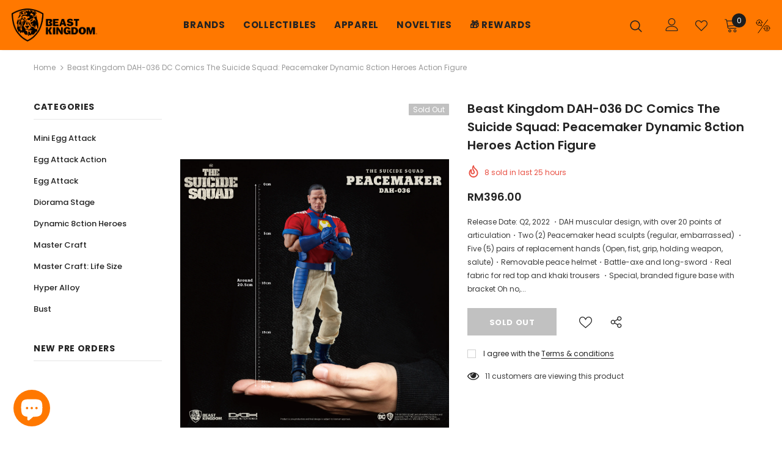

--- FILE ---
content_type: text/html; charset=utf-8
request_url: https://www.beast-kingdomsea.com/products/dah036
body_size: 44997
content:
<!doctype html>
<!--[if lt IE 7]><html class="no-js lt-ie9 lt-ie8 lt-ie7" lang="en"> <![endif]-->
<!--[if IE 7]><html class="no-js lt-ie9 lt-ie8" lang="en"> <![endif]-->
<!--[if IE 8]><html class="no-js lt-ie9" lang="en"> <![endif]-->
<!--[if IE 9 ]><html class="ie9 no-js"> <![endif]-->
<!--[if (gt IE 9)|!(IE)]><!--> <html class="no-js"> <!--<![endif]-->
<head>



  <!-- Basic page needs ================================================== -->
  <meta charset="utf-8">
  <meta http-equiv="X-UA-Compatible" content="IE=edge,chrome=1">
	
  <!-- Title and description ================================================== -->
  <title>
  Beast Kingdom DAH-036 DC Comics The Suicide Squad: Peacemaker Dynamic  &ndash; Beast Kingdom SEA
  </title>

  
  <meta name="description" content="Release Date: Q2, 2022 ・DAH muscular design, with over 20 points of articulation・Two (2) Peacemaker head sculpts (regular, embarrassed) ・Five (5) pairs of replacement hands (Open, fist, grip, holding weapon, salute)・Removable peace helmet・Battle-axe and long-sword・Real fabric for red top and khaki trousers ・Special, br">
  

  <!-- Product meta ================================================== -->
  


  <meta property="og:type" content="product">
  <meta property="og:title" content="Beast Kingdom DAH-036 DC Comics The Suicide Squad: Peacemaker Dynamic 8ction Heroes Action Figure">
  
  <meta property="og:image" content="http://www.beast-kingdomsea.com/cdn/shop/products/DAH036thesuicidesquadPeacemakerbanner_IG-01_6_grande.jpg?v=1631593005">
  <meta property="og:image:secure_url" content="https://www.beast-kingdomsea.com/cdn/shop/products/DAH036thesuicidesquadPeacemakerbanner_IG-01_6_grande.jpg?v=1631593005">
  
  <meta property="og:image" content="http://www.beast-kingdomsea.com/cdn/shop/products/DAH036thesuicidesquadPeacemaker___1_22_grande.jpg?v=1635132767">
  <meta property="og:image:secure_url" content="https://www.beast-kingdomsea.com/cdn/shop/products/DAH036thesuicidesquadPeacemaker___1_22_grande.jpg?v=1635132767">
  
  <meta property="og:image" content="http://www.beast-kingdomsea.com/cdn/shop/products/DAH036thesuicidesquadPeacemaker___1_11_grande.jpg?v=1635132766">
  <meta property="og:image:secure_url" content="https://www.beast-kingdomsea.com/cdn/shop/products/DAH036thesuicidesquadPeacemaker___1_11_grande.jpg?v=1635132766">
  
  <meta property="og:price:amount" content="396.00">
  <meta property="og:price:currency" content="MYR">


  <meta property="og:description" content="Release Date: Q2, 2022 ・DAH muscular design, with over 20 points of articulation・Two (2) Peacemaker head sculpts (regular, embarrassed) ・Five (5) pairs of replacement hands (Open, fist, grip, holding weapon, salute)・Removable peace helmet・Battle-axe and long-sword・Real fabric for red top and khaki trousers ・Special, br">


  <meta property="og:url" content="https://www.beast-kingdomsea.com/products/dah036">
  <meta property="og:site_name" content="Beast Kingdom SEA">
  <!-- /snippets/twitter-card.liquid -->





  <meta name="twitter:card" content="product">
  <meta name="twitter:title" content="Beast Kingdom DAH-036 DC Comics The Suicide Squad: Peacemaker Dynamic 8ction Heroes Action Figure">
  <meta name="twitter:description" content="Release Date: Q2, 2022 ・DAH muscular design, with over 20 points of articulation・Two (2) Peacemaker head sculpts (regular, embarrassed) ・Five (5) pairs of replacement hands (Open, fist, grip, holding weapon, salute)・Removable peace helmet・Battle-axe and long-sword・Real fabric for red top and khaki trousers ・Special, branded figure base with bracket Oh no, It’s Peacemaker!! Peacemaker, a no nonsense, action ready superhero that puts liberty and justice above anything else is ready to burst onto your screens and onto your desks for the first time! One of DCs more vibrant characters, Peacemaker takes no prisoners with his over the top muscles!The DAH series of realistic action figures under Beast Kingdom’s ‘Entertainment Experience Brand’ presents the latest muscle-bound hero; Peacemaker from The Suicide Squad’s latest movie outing. Based on the version played by the ex-wrestler turned movie star John Cena, Peacemaker’s first movie outing">
  <meta name="twitter:image" content="https://www.beast-kingdomsea.com/cdn/shop/products/DAH036thesuicidesquadPeacemakerbanner_IG-01_6_medium.jpg?v=1631593005">
  <meta name="twitter:image:width" content="240">
  <meta name="twitter:image:height" content="240">
  <meta name="twitter:label1" content="Price">
  <meta name="twitter:data1" content=" RM396.00 ">
  
  <meta name="twitter:label2" content="Brand">
  <meta name="twitter:data2" content="DC">
  



  <!-- Helpers ================================================== -->
  <link rel="canonical" href="https://www.beast-kingdomsea.com/products/dah036">
  <link canonical-shop-url="https://www.beast-kingdomsea.com/">
  <meta name="viewport" content="width=device-width, initial-scale=1, maximum-scale=1, user-scalable=0, minimal-ui">
  <link rel="preload" href="//www.beast-kingdomsea.com/cdn/shop/t/7/assets/vendor.min.css?v=165367215043409683411621751677" as="style">
  <!-- <link rel="preload" href="//www.beast-kingdomsea.com/cdn/shop/t/7/assets/theme-styles.css?v=7117341259405255801621751710" as="style">
  <link rel="preload" href="//www.beast-kingdomsea.com/cdn/shop/t/7/assets/theme-styles-responsive.css?v=48516630077327146861621751710" as="style"> -->
  <link rel="preload" href="//www.beast-kingdomsea.com/cdn/shop/t/7/assets/theme.min.css?v=123947364590399540921621751710" as="style">
  <link rel="preload" href="//www.beast-kingdomsea.com/cdn/shop/t/7/assets/theme-settings.css?v=33131498388559190641670227733" as="style">
  <link rel="preload" href="//www.beast-kingdomsea.com/cdn/shop/t/7/assets/header-05.css?v=132394494759809378591621751659" as="style">
  <link rel="preload" href="//www.beast-kingdomsea.com/cdn/shop/t/7/assets/header-06.css?v=72127296045303638931621751659" as="style">
  <link rel="preload" href="//www.beast-kingdomsea.com/cdn/shop/t/7/assets/header-07.css?v=76819790554421693091621751660" as="style">
  <link rel="preload" href="//www.beast-kingdomsea.com/cdn/shop/t/7/assets/footer-06.css?v=44150507389243462391621751651" as="style">
  <link rel="preload" href="//www.beast-kingdomsea.com/cdn/shop/t/7/assets/footer-07.css?v=98128527296320222641621751651" as="style">
  <link rel="preload" href="//www.beast-kingdomsea.com/cdn/shop/t/7/assets/footer-08.css?v=17161311055609253561621751652" as="style">
  <link rel="preload" href="//www.beast-kingdomsea.com/cdn/shop/t/7/assets/product-skin.css?v=158450100908200085411621751673" as="style">
  <link rel="preload" href="//www.beast-kingdomsea.com/cdn/shop/t/7/assets/layout_style_1170.css?v=17544384270222676041621751669" as="style">
  <link rel="preload" href="//www.beast-kingdomsea.com/cdn/shop/t/7/assets/layout_style_fullwidth.css?v=55082796671512182581621751670" as="style">
  <link rel="preload" href="//www.beast-kingdomsea.com/cdn/shop/t/7/assets/layout_style_flower.css?v=85421239108260447431621751670" as="style">

  <!-- Favicon -->
  
  <link rel="shortcut icon" href="//www.beast-kingdomsea.com/cdn/shop/files/2018_LOGO-02_d22dd2c0-c7bc-4c6c-91d7-e2c950d822e5_32x32.jpg?v=1622513334" type="image/png">
  
  
  <!-- Styles -->
  <style data-shopify>
    

        
        
        
        

        @font-face { font-display: swap;
  font-family: Poppins;
  font-weight: 400;
  font-style: normal;
  src: url("//www.beast-kingdomsea.com/cdn/fonts/poppins/poppins_n4.0ba78fa5af9b0e1a374041b3ceaadf0a43b41362.woff2") format("woff2"),
       url("//www.beast-kingdomsea.com/cdn/fonts/poppins/poppins_n4.214741a72ff2596839fc9760ee7a770386cf16ca.woff") format("woff");
}

        @font-face { font-display: swap;
  font-family: Poppins;
  font-weight: 500;
  font-style: normal;
  src: url("//www.beast-kingdomsea.com/cdn/fonts/poppins/poppins_n5.ad5b4b72b59a00358afc706450c864c3c8323842.woff2") format("woff2"),
       url("//www.beast-kingdomsea.com/cdn/fonts/poppins/poppins_n5.33757fdf985af2d24b32fcd84c9a09224d4b2c39.woff") format("woff");
}

        @font-face { font-display: swap;
  font-family: Poppins;
  font-weight: 600;
  font-style: normal;
  src: url("//www.beast-kingdomsea.com/cdn/fonts/poppins/poppins_n6.aa29d4918bc243723d56b59572e18228ed0786f6.woff2") format("woff2"),
       url("//www.beast-kingdomsea.com/cdn/fonts/poppins/poppins_n6.5f815d845fe073750885d5b7e619ee00e8111208.woff") format("woff");
}

        @font-face { font-display: swap;
  font-family: Poppins;
  font-weight: 700;
  font-style: normal;
  src: url("//www.beast-kingdomsea.com/cdn/fonts/poppins/poppins_n7.56758dcf284489feb014a026f3727f2f20a54626.woff2") format("woff2"),
       url("//www.beast-kingdomsea.com/cdn/fonts/poppins/poppins_n7.f34f55d9b3d3205d2cd6f64955ff4b36f0cfd8da.woff") format("woff");
}


		

        
			
        
      
    :root {
      --font_size: 12px;
      --font_size_minus1: 11px;
      --font_size_minus2: 10px;
      --font_size_minus3: 9px;
      --font_size_minus4: 8px;
      --font_size_plus1: 13px;
      --font_size_plus2: 14px;
      --font_size_plus3: 15px;
      --font_size_plus4: 16px;
      --font_size_plus6: 18px;
      --font_size_plus7: 19px;
      --font_size_plus8: 20px;
      --font_size_plus9: 21px;
      --font_size_plus10: 22px;
      --font_size_plus12: 24px;
      --font_size_plus13: 25px;
      --font_size_plus14: 26px;
      --font_size_plus16: 28px;
      --font_size_plus18: 30px;
      --font_size_plus21: 33px;
      --font_size_plus22: 34px;
      --font_size_plus23: 35px;
      --font_size_plus24: 36px;
      --font_size_plus33: 45px;

	  --fonts_name: Poppins,sans-serif;
	  --fonts_name_2: ;

      /* Color */
      --body_bg: #ffffff;
      --body_color: #3c3c3c;
      --link_color: #0688e2;
      --link_color_hover: #232323;

      /* Breadcrumb */
      --breadcrumb_color : #999999;
      --breadcrumb_text_transform : capitalize;

      /* Header and Title */
      --page_title_font_size: 20px;
      --page_title_font_size_minus4: 16px;
      --page_title_font_size_plus5: 25px;
      --page_title_color: #232323;
      --page_title_text_align : left;

      /* Product  */
      --product_text_transform : none;
      --product_name_text_align : center;
      --color_title_pr: #232323;
      --color_title_pr_hover: #232323;
      --color_vendor : #232323;
      --sale_text : #ffffff;
      --bg_sale : #e95144;
      --custom_label_text : #ffffff;
      --custom_label_bg : #323232;
      --bundle_label_text : #ffffff;
      --bundle_label_bg : #232323;
      --new_label_text : #323232;
      --new_label_bg : #ffffff;
      --new_label_border : #f6f6f6;
      --sold_out_text : #ffffff;
      --bg_sold_out : #c1c1c1;
      --color_price: #232323;
      --color_price_sale: #e95144;
      --color_compare_price: #969696;
      --color_compare_product: #fff;
      
        --color_quick_view: rgba(255, 255, 255, 0.7);
        --bg_quick_view: rgba(0, 0, 0, 0.8);
      
      --color_wishlist: #232323;
      --bg_wishlist: #ffffff;
      --bg_wishlist_active: #ffe5e5;


      /* Button 1 */
      --background_1: #232323;
      --color_1 : #ffffff;
      --border_1 : #232323;

      /* Button 2 */
      --background_2: #ffffff;
      --color_2 : #232323;
      --border_2 : #232323;

      /* Button 3 */
      --background_3: #e95144;
      --color_3 : #ffffff;
      --border_3 : #e95144;


      /* Border Color */
      --border_widget_title : #e0e0e0;
      --border_color_1 : #ebebeb;
      --border_color_2: #e7e7e7;
      --border_page_title: #eaeaea;
      --border_input: #cbcbcb;
      --border_checkbox: #d0d0d0;
      --border_dropdown: #dadada;
      --border_bt_sidebar : #e6e6e6;
      --color_ipt: #3c3c3c;
      --color_icon_drop: #6b6b6b;

      
      --color_slick_arrow: #323232;
      --color_border_slick_arrow: #323232;
      --color_bg_slick_arrow: #ffffff;
      

      /*color Mobile*/

      --color_menu_mb: #232323;
      --color_menu_level3: #3c3c3c;

      /* Mixin ================= */
      
          --padding_btn: 8px 15px 6px;
          --padding_btn_bundle: 10px 15px 8px 15px;
          --padding_btn_qv_add_to_cart: 12px 15px 10px;
          --font_size_btn: 13px;
          --letter_spacing_btn: .05em;
      

      
      
          --color-price-box: var(--color_compare_price);
      

      --color_review: #232323;
      --color_review_empty: #232323;

      --border-product-image: #931313;

      
      --border-radius-17: 17px;
      --border-radius-50: 50%;
      
    }
</style>
  <link href="//www.beast-kingdomsea.com/cdn/shop/t/7/assets/vendor.min.css?v=165367215043409683411621751677" rel="stylesheet" type="text/css" media="all" />
<link href="//www.beast-kingdomsea.com/cdn/shop/t/7/assets/theme-styles.css?v=7117341259405255801621751710" rel="stylesheet" type="text/css" media="all" />
<link href="//www.beast-kingdomsea.com/cdn/shop/t/7/assets/theme-styles-responsive.css?v=48516630077327146861621751710" rel="stylesheet" type="text/css" media="all" />
<!-- <link href="//www.beast-kingdomsea.com/cdn/shop/t/7/assets/theme.min.css?v=123947364590399540921621751710" rel="stylesheet" type="text/css" media="all" /> -->
<link href="//www.beast-kingdomsea.com/cdn/shop/t/7/assets/theme-settings.css?v=33131498388559190641670227733" rel="stylesheet" type="text/css" media="all" />
<link href="//www.beast-kingdomsea.com/cdn/shop/t/7/assets/custom.css?v=168514042271233732991623660912" rel="stylesheet" type="text/css" media="all" />




















  
   <!-- Scripts -->
  <script src="//www.beast-kingdomsea.com/cdn/shop/t/7/assets/jquery.min.js?v=56888366816115934351621751668" type="text/javascript"></script>
<script src="//www.beast-kingdomsea.com/cdn/shop/t/7/assets/jquery-cookie.min.js?v=72365755745404048181621751666" type="text/javascript"></script>
<script src="//www.beast-kingdomsea.com/cdn/shop/t/7/assets/lazysizes.min.js?v=84414966064882348651621751671" type="text/javascript"></script>

<script>
  	window.lazySizesConfig = window.lazySizesConfig || {};
    lazySizesConfig.loadMode = 1;
    window.lazySizesConfig.init = false;
    lazySizes.init();
  
    window.ajax_cart = "upsell";
    window.money_format = "<span class=money> RM{{amount}} </span>";//"<span class=money> RM{{amount}} </span>";
    window.shop_currency = "MYR";
    window.show_multiple_currencies = true;
    window.use_color_swatch = true;
    window.color_swatch_style = "variant";
    window.enable_sidebar_multiple_choice = true;
    window.file_url = "//www.beast-kingdomsea.com/cdn/shop/files/?v=2603";
    window.asset_url = "";
    window.router = "";
    window.swatch_recently = "color";
    window.layout_style = "layout_style_1";
    window.product_style = "default";
    
    window.inventory_text = {
        in_stock: "In stock",
        many_in_stock: "Many in stock",
        out_of_stock: "Out of stock",
        add_to_cart: "Add to cart",
        add_all_to_cart: "Add all to Cart",
        sold_out: "Sold Out",
        select_options : "Select options",
        unavailable: "Sold Out",
        view_all_collection: "View All",
        no_more_product: "No more product",
        show_options: "Show Variants",
        hide_options: "Hide Variants",
        adding : "Adding",
        thank_you : "Thank You",
        add_more : "Add More",
        cart_feedback : "Added",
        add_wishlist : "Add to Wish List",
        remove_wishlist : "Remove Wish List",
        add_wishlist_1 : "Add to wishlist",
        remove_wishlist_1 : "Remove wishlist",
        previous: "Prev",
        next: "Next",
      	pre_order : "Pre Order",
        hotStock: "Hurry up! only [inventory] left",
        view_more: "View All",
        view_less : "View Less",
        days : "Days",
        hours : "Hours",
        mins : "Mins",
        secs : "Secs",

        customlabel: "Custom Label",
        newlabel: "New",
        salelabel: "Sale",
        soldoutlabel: "Sold Out",
        bundlelabel: "Bundle",

        message_compare : "You must select at least two products to compare!",
        message_iscart : "is added to your shopping cart.",

        add_compare : "Add to compare",
        remove_compare : "Remove compare",
        remove: "Remove",
        warning_quantity: "Maximum quantity",
    };
    window.multi_lang = false;
    window.infinity_scroll_feature = true;
    window.newsletter_popup = false;
    window.hidden_newsletter = false;
    window.option_ptoduct1 = "size";
    window.option_ptoduct2 = "color";
    window.option_ptoduct3 = "option 3"

    /* Free Shipping Message */
    window.free_shipping_color1 = "#F44336";  
    window.free_shipping_color2 = "#FF9800";
    window.free_shipping_color3 = "#69c69c";
    window.free_shipping_price = 800;
    window.free_shipping_text = {
        free_shipping_message_1: "You qualify for free shipping!",
        free_shipping_message_2:"Only",
        free_shipping_message_3: "away from",
        free_shipping_message_4: "free shipping",
        free_shipping_1: "Free",
        free_shipping_2: "TBD",
    }

</script>

  <!-- Header hook for plugins ================================ -->
  <script>window.performance && window.performance.mark && window.performance.mark('shopify.content_for_header.start');</script><meta name="google-site-verification" content="AfQbdanYqqd0DQc6CeudX43s4VrUP4OEgB5jVEXz8As">
<meta name="facebook-domain-verification" content="cm43c32e82uvmkz46y722cixl4mjfy">
<meta id="shopify-digital-wallet" name="shopify-digital-wallet" content="/53469282469/digital_wallets/dialog">
<link rel="alternate" type="application/json+oembed" href="https://www.beast-kingdomsea.com/products/dah036.oembed">
<script async="async" src="/checkouts/internal/preloads.js?locale=en-MY"></script>
<script id="shopify-features" type="application/json">{"accessToken":"c3290e50435a06a5ebdd31a1f9ba7730","betas":["rich-media-storefront-analytics"],"domain":"www.beast-kingdomsea.com","predictiveSearch":true,"shopId":53469282469,"locale":"en"}</script>
<script>var Shopify = Shopify || {};
Shopify.shop = "beast-kingdom-sea.myshopify.com";
Shopify.locale = "en";
Shopify.currency = {"active":"MYR","rate":"1.0"};
Shopify.country = "MY";
Shopify.theme = {"name":"Beast Kingdom","id":123170291877,"schema_name":"Ella","schema_version":"4.1.0","theme_store_id":null,"role":"main"};
Shopify.theme.handle = "null";
Shopify.theme.style = {"id":null,"handle":null};
Shopify.cdnHost = "www.beast-kingdomsea.com/cdn";
Shopify.routes = Shopify.routes || {};
Shopify.routes.root = "/";</script>
<script type="module">!function(o){(o.Shopify=o.Shopify||{}).modules=!0}(window);</script>
<script>!function(o){function n(){var o=[];function n(){o.push(Array.prototype.slice.apply(arguments))}return n.q=o,n}var t=o.Shopify=o.Shopify||{};t.loadFeatures=n(),t.autoloadFeatures=n()}(window);</script>
<script id="shop-js-analytics" type="application/json">{"pageType":"product"}</script>
<script defer="defer" async type="module" src="//www.beast-kingdomsea.com/cdn/shopifycloud/shop-js/modules/v2/client.init-shop-cart-sync_BdyHc3Nr.en.esm.js"></script>
<script defer="defer" async type="module" src="//www.beast-kingdomsea.com/cdn/shopifycloud/shop-js/modules/v2/chunk.common_Daul8nwZ.esm.js"></script>
<script type="module">
  await import("//www.beast-kingdomsea.com/cdn/shopifycloud/shop-js/modules/v2/client.init-shop-cart-sync_BdyHc3Nr.en.esm.js");
await import("//www.beast-kingdomsea.com/cdn/shopifycloud/shop-js/modules/v2/chunk.common_Daul8nwZ.esm.js");

  window.Shopify.SignInWithShop?.initShopCartSync?.({"fedCMEnabled":true,"windoidEnabled":true});

</script>
<script>(function() {
  var isLoaded = false;
  function asyncLoad() {
    if (isLoaded) return;
    isLoaded = true;
    var urls = ["https:\/\/static.klaviyo.com\/onsite\/js\/klaviyo.js?company_id=X3xgy7\u0026shop=beast-kingdom-sea.myshopify.com","https:\/\/static.klaviyo.com\/onsite\/js\/klaviyo.js?company_id=Ra5jDf\u0026shop=beast-kingdom-sea.myshopify.com","https:\/\/cdn.zigpoll.com\/zigpoll-shopify-embed.js?accountId=628371be876d365b3161e5a1\u0026shop=beast-kingdom-sea.myshopify.com","https:\/\/assets1.adroll.com\/shopify\/latest\/j\/shopify_rolling_bootstrap_v2.js?adroll_adv_id=TGQMNLAT5FBUBCKVIEXIMB\u0026adroll_pix_id=UM6XTW5YCBF5FK7D3W47BP\u0026shop=beast-kingdom-sea.myshopify.com","https:\/\/d1639lhkj5l89m.cloudfront.net\/js\/storefront\/uppromote.js?shop=beast-kingdom-sea.myshopify.com","https:\/\/cdn5.hextom.com\/js\/vimotia.js?shop=beast-kingdom-sea.myshopify.com"];
    for (var i = 0; i < urls.length; i++) {
      var s = document.createElement('script');
      s.type = 'text/javascript';
      s.async = true;
      s.src = urls[i];
      var x = document.getElementsByTagName('script')[0];
      x.parentNode.insertBefore(s, x);
    }
  };
  if(window.attachEvent) {
    window.attachEvent('onload', asyncLoad);
  } else {
    window.addEventListener('load', asyncLoad, false);
  }
})();</script>
<script id="__st">var __st={"a":53469282469,"offset":28800,"reqid":"fb03dac2-7a44-4139-b258-f112b3cf8986-1768966793","pageurl":"www.beast-kingdomsea.com\/products\/dah036","u":"3f80554eb525","p":"product","rtyp":"product","rid":7044843405477};</script>
<script>window.ShopifyPaypalV4VisibilityTracking = true;</script>
<script id="captcha-bootstrap">!function(){'use strict';const t='contact',e='account',n='new_comment',o=[[t,t],['blogs',n],['comments',n],[t,'customer']],c=[[e,'customer_login'],[e,'guest_login'],[e,'recover_customer_password'],[e,'create_customer']],r=t=>t.map((([t,e])=>`form[action*='/${t}']:not([data-nocaptcha='true']) input[name='form_type'][value='${e}']`)).join(','),a=t=>()=>t?[...document.querySelectorAll(t)].map((t=>t.form)):[];function s(){const t=[...o],e=r(t);return a(e)}const i='password',u='form_key',d=['recaptcha-v3-token','g-recaptcha-response','h-captcha-response',i],f=()=>{try{return window.sessionStorage}catch{return}},m='__shopify_v',_=t=>t.elements[u];function p(t,e,n=!1){try{const o=window.sessionStorage,c=JSON.parse(o.getItem(e)),{data:r}=function(t){const{data:e,action:n}=t;return t[m]||n?{data:e,action:n}:{data:t,action:n}}(c);for(const[e,n]of Object.entries(r))t.elements[e]&&(t.elements[e].value=n);n&&o.removeItem(e)}catch(o){console.error('form repopulation failed',{error:o})}}const l='form_type',E='cptcha';function T(t){t.dataset[E]=!0}const w=window,h=w.document,L='Shopify',v='ce_forms',y='captcha';let A=!1;((t,e)=>{const n=(g='f06e6c50-85a8-45c8-87d0-21a2b65856fe',I='https://cdn.shopify.com/shopifycloud/storefront-forms-hcaptcha/ce_storefront_forms_captcha_hcaptcha.v1.5.2.iife.js',D={infoText:'Protected by hCaptcha',privacyText:'Privacy',termsText:'Terms'},(t,e,n)=>{const o=w[L][v],c=o.bindForm;if(c)return c(t,g,e,D).then(n);var r;o.q.push([[t,g,e,D],n]),r=I,A||(h.body.append(Object.assign(h.createElement('script'),{id:'captcha-provider',async:!0,src:r})),A=!0)});var g,I,D;w[L]=w[L]||{},w[L][v]=w[L][v]||{},w[L][v].q=[],w[L][y]=w[L][y]||{},w[L][y].protect=function(t,e){n(t,void 0,e),T(t)},Object.freeze(w[L][y]),function(t,e,n,w,h,L){const[v,y,A,g]=function(t,e,n){const i=e?o:[],u=t?c:[],d=[...i,...u],f=r(d),m=r(i),_=r(d.filter((([t,e])=>n.includes(e))));return[a(f),a(m),a(_),s()]}(w,h,L),I=t=>{const e=t.target;return e instanceof HTMLFormElement?e:e&&e.form},D=t=>v().includes(t);t.addEventListener('submit',(t=>{const e=I(t);if(!e)return;const n=D(e)&&!e.dataset.hcaptchaBound&&!e.dataset.recaptchaBound,o=_(e),c=g().includes(e)&&(!o||!o.value);(n||c)&&t.preventDefault(),c&&!n&&(function(t){try{if(!f())return;!function(t){const e=f();if(!e)return;const n=_(t);if(!n)return;const o=n.value;o&&e.removeItem(o)}(t);const e=Array.from(Array(32),(()=>Math.random().toString(36)[2])).join('');!function(t,e){_(t)||t.append(Object.assign(document.createElement('input'),{type:'hidden',name:u})),t.elements[u].value=e}(t,e),function(t,e){const n=f();if(!n)return;const o=[...t.querySelectorAll(`input[type='${i}']`)].map((({name:t})=>t)),c=[...d,...o],r={};for(const[a,s]of new FormData(t).entries())c.includes(a)||(r[a]=s);n.setItem(e,JSON.stringify({[m]:1,action:t.action,data:r}))}(t,e)}catch(e){console.error('failed to persist form',e)}}(e),e.submit())}));const S=(t,e)=>{t&&!t.dataset[E]&&(n(t,e.some((e=>e===t))),T(t))};for(const o of['focusin','change'])t.addEventListener(o,(t=>{const e=I(t);D(e)&&S(e,y())}));const B=e.get('form_key'),M=e.get(l),P=B&&M;t.addEventListener('DOMContentLoaded',(()=>{const t=y();if(P)for(const e of t)e.elements[l].value===M&&p(e,B);[...new Set([...A(),...v().filter((t=>'true'===t.dataset.shopifyCaptcha))])].forEach((e=>S(e,t)))}))}(h,new URLSearchParams(w.location.search),n,t,e,['guest_login'])})(!0,!0)}();</script>
<script integrity="sha256-4kQ18oKyAcykRKYeNunJcIwy7WH5gtpwJnB7kiuLZ1E=" data-source-attribution="shopify.loadfeatures" defer="defer" src="//www.beast-kingdomsea.com/cdn/shopifycloud/storefront/assets/storefront/load_feature-a0a9edcb.js" crossorigin="anonymous"></script>
<script data-source-attribution="shopify.dynamic_checkout.dynamic.init">var Shopify=Shopify||{};Shopify.PaymentButton=Shopify.PaymentButton||{isStorefrontPortableWallets:!0,init:function(){window.Shopify.PaymentButton.init=function(){};var t=document.createElement("script");t.src="https://www.beast-kingdomsea.com/cdn/shopifycloud/portable-wallets/latest/portable-wallets.en.js",t.type="module",document.head.appendChild(t)}};
</script>
<script data-source-attribution="shopify.dynamic_checkout.buyer_consent">
  function portableWalletsHideBuyerConsent(e){var t=document.getElementById("shopify-buyer-consent"),n=document.getElementById("shopify-subscription-policy-button");t&&n&&(t.classList.add("hidden"),t.setAttribute("aria-hidden","true"),n.removeEventListener("click",e))}function portableWalletsShowBuyerConsent(e){var t=document.getElementById("shopify-buyer-consent"),n=document.getElementById("shopify-subscription-policy-button");t&&n&&(t.classList.remove("hidden"),t.removeAttribute("aria-hidden"),n.addEventListener("click",e))}window.Shopify?.PaymentButton&&(window.Shopify.PaymentButton.hideBuyerConsent=portableWalletsHideBuyerConsent,window.Shopify.PaymentButton.showBuyerConsent=portableWalletsShowBuyerConsent);
</script>
<script data-source-attribution="shopify.dynamic_checkout.cart.bootstrap">document.addEventListener("DOMContentLoaded",(function(){function t(){return document.querySelector("shopify-accelerated-checkout-cart, shopify-accelerated-checkout")}if(t())Shopify.PaymentButton.init();else{new MutationObserver((function(e,n){t()&&(Shopify.PaymentButton.init(),n.disconnect())})).observe(document.body,{childList:!0,subtree:!0})}}));
</script>

<script>window.performance && window.performance.mark && window.performance.mark('shopify.content_for_header.end');</script>
  
  <link href="//www.beast-kingdomsea.com/cdn/shop/t/7/assets/beast.css?v=37833978659022337261623728665" rel="stylesheet" type="text/css" media="all" />
  <link href="//www.beast-kingdomsea.com/cdn/shop/t/7/assets/beastBlog.css?v=119675446583904947121622598071" rel="stylesheet" type="text/css" media="all" />

  <!--[if lt IE 9]>
  <script src="//html5shiv.googlecode.com/svn/trunk/html5.js" type="text/javascript"></script>
  <![endif]-->

  
  
  

  <script>

    Shopify.productOptionsMap = {};
    Shopify.quickViewOptionsMap = {};

    Shopify.updateOptionsInSelector = function(selectorIndex, wrapperSlt) {
        Shopify.optionsMap = wrapperSlt === '.product' ? Shopify.productOptionsMap : Shopify.quickViewOptionsMap;

        switch (selectorIndex) {
            case 0:
                var key = 'root';
                var selector = $(wrapperSlt + ' .single-option-selector:eq(0)');
                break;
            case 1:
                var key = $(wrapperSlt + ' .single-option-selector:eq(0)').val();
                var selector = $(wrapperSlt + ' .single-option-selector:eq(1)');
                break;
            case 2:
                var key = $(wrapperSlt + ' .single-option-selector:eq(0)').val();
                key += ' / ' + $(wrapperSlt + ' .single-option-selector:eq(1)').val();
                var selector = $(wrapperSlt + ' .single-option-selector:eq(2)');
        }

        var initialValue = selector.val();
        selector.empty();

        var availableOptions = Shopify.optionsMap[key];

        if (availableOptions && availableOptions.length) {
            for (var i = 0; i < availableOptions.length; i++) {
                var option = availableOptions[i].replace('-sold-out','');
                var newOption = $('<option></option>').val(option).html(option);

                selector.append(newOption);
            }

            $(wrapperSlt + ' .swatch[data-option-index="' + selectorIndex + '"] .swatch-element').each(function() {
                // debugger;
                if ($.inArray($(this).attr('data-value'), availableOptions) !== -1) {
                    $(this).addClass('available').removeClass('soldout').find(':radio').prop('disabled',false).prop('checked',true);
                }
                else {
                    if ($.inArray($(this).attr('data-value') + '-sold-out', availableOptions) !== -1) {
                        $(this).addClass('available').addClass('soldout').find(':radio').prop('disabled',false).prop('checked',true);
                    } else {
                        $(this).removeClass('available').addClass('soldout').find(':radio').prop('disabled',true).prop('checked',false);
                    }
                    
                }
            });

            if ($.inArray(initialValue, availableOptions) !== -1) {
                selector.val(initialValue);
            }

            selector.trigger('change');
        };
    };

    Shopify.linkOptionSelectors = function(product, wrapperSlt, check) {
        // Building our mapping object.
        Shopify.optionsMap = wrapperSlt === '.product' ? Shopify.productOptionsMap : Shopify.quickViewOptionsMap;
        var arr_1= [],
            arr_2= [],
            arr_3= [];
        for (var i = 0; i < product.variants.length; i++) {
            var variant = product.variants[i];

            if (variant) {
                if (window.use_color_swatch) {
                    if (variant.available) {
                        // Gathering values for the 1st drop-down.
                        Shopify.optionsMap['root'] = Shopify.optionsMap['root'] || [];

                        if ($.inArray(variant.option1 + '-sold-out', Shopify.optionsMap['root']) !== -1) {
                            Shopify.optionsMap['root'].pop();
                        } 

                        arr_1.push(variant.option1);
                        arr_1 = $.unique(arr_1);

                        Shopify.optionsMap['root'].push(variant.option1);

                        Shopify.optionsMap['root'] = Shopify.uniq(Shopify.optionsMap['root']);

                        // Gathering values for the 2nd drop-down.
                        if (product.options.length > 1) {
                        var key = variant.option1;
                            Shopify.optionsMap[key] = Shopify.optionsMap[key] || [];
                            // if ($.inArray(variant.option2 + '-sold-out', Shopify.optionsMap[key]) !== -1) {
                            //     Shopify.optionsMap[key].pop();
                            // } 
                            Shopify.optionsMap[key].push(variant.option2);
                            if ($.inArray(variant.option2, arr_2) === -1) {
                                arr_2.push(variant.option2);
                                arr_2 = $.unique(arr_2);
                            }
                            Shopify.optionsMap[key] = Shopify.uniq(Shopify.optionsMap[key]);
                        }

                        // Gathering values for the 3rd drop-down.
                        if (product.options.length === 3) {
                            var key = variant.option1 + ' / ' + variant.option2;
                            Shopify.optionsMap[key] = Shopify.optionsMap[key] || [];
                            Shopify.optionsMap[key].push(variant.option3);

                            if ($.inArray(variant.option3, arr_3) === -1) {
                                arr_3.push(variant.option3);
                                arr_3 = $.unique(arr_3);
                            }
                            
                            Shopify.optionsMap[key] = Shopify.uniq(Shopify.optionsMap[key]);
                        }
                    } else {
                        // Gathering values for the 1st drop-down.
                        Shopify.optionsMap['root'] = Shopify.optionsMap['root'] || [];
                        if ($.inArray(variant.option1, arr_1) === -1) {
                            Shopify.optionsMap['root'].push(variant.option1 + '-sold-out');
                        }
                        
                        Shopify.optionsMap['root'] = Shopify.uniq(Shopify.optionsMap['root']);

                        // Gathering values for the 2nd drop-down.
                        if (product.options.length > 1) {
                            var key = variant.option1;
                            Shopify.optionsMap[key] = Shopify.optionsMap[key] || [];
                            // Shopify.optionsMap[key].push(variant.option2);

                            // if ($.inArray(variant.option2, arr_2) === -1) {
                                Shopify.optionsMap[key].push(variant.option2 + '-sold-out');
                            // }
                            
                            Shopify.optionsMap[key] = Shopify.uniq(Shopify.optionsMap[key]);
                        }

                        // Gathering values for the 3rd drop-down.
                        if (product.options.length === 3) {
                            var key = variant.option1 + ' / ' + variant.option2;
                            Shopify.optionsMap[key] = Shopify.optionsMap[key] || [];
//                             if ($.inArray(variant.option3, arr_3) === -1) {
                                Shopify.optionsMap[key].push(variant.option3 + '-sold-out');
//                             }
                            Shopify.optionsMap[key] = Shopify.uniq(Shopify.optionsMap[key]);
                        }

                    }
                } else {
                    // Gathering values for the 1st drop-down.
                    if (check) {
                        if (variant.available) {
                            Shopify.optionsMap['root'] = Shopify.optionsMap['root'] || [];
                            Shopify.optionsMap['root'].push(variant.option1);
                            Shopify.optionsMap['root'] = Shopify.uniq(Shopify.optionsMap['root']);

                            // Gathering values for the 2nd drop-down.
                            if (product.options.length > 1) {
                            var key = variant.option1;
                                Shopify.optionsMap[key] = Shopify.optionsMap[key] || [];
                                Shopify.optionsMap[key].push(variant.option2);
                                Shopify.optionsMap[key] = Shopify.uniq(Shopify.optionsMap[key]);
                            }

                            // Gathering values for the 3rd drop-down.
                            if (product.options.length === 3) {
                                var key = variant.option1 + ' / ' + variant.option2;
                                Shopify.optionsMap[key] = Shopify.optionsMap[key] || [];
                                Shopify.optionsMap[key].push(variant.option3);
                                Shopify.optionsMap[key] = Shopify.uniq(Shopify.optionsMap[key]);
                            }
                        }
                    } else {
                        Shopify.optionsMap['root'] = Shopify.optionsMap['root'] || [];

                        Shopify.optionsMap['root'].push(variant.option1);
                        Shopify.optionsMap['root'] = Shopify.uniq(Shopify.optionsMap['root']);

                        // Gathering values for the 2nd drop-down.
                        if (product.options.length > 1) {
                        var key = variant.option1;
                            Shopify.optionsMap[key] = Shopify.optionsMap[key] || [];
                            Shopify.optionsMap[key].push(variant.option2);
                            Shopify.optionsMap[key] = Shopify.uniq(Shopify.optionsMap[key]);
                        }

                        // Gathering values for the 3rd drop-down.
                        if (product.options.length === 3) {
                            var key = variant.option1 + ' / ' + variant.option2;
                            Shopify.optionsMap[key] = Shopify.optionsMap[key] || [];
                            Shopify.optionsMap[key].push(variant.option3);
                            Shopify.optionsMap[key] = Shopify.uniq(Shopify.optionsMap[key]);
                        }
                    }
                    
                }
            }
        };

        // Update options right away.
        Shopify.updateOptionsInSelector(0, wrapperSlt);

        if (product.options.length > 1) Shopify.updateOptionsInSelector(1, wrapperSlt);
        if (product.options.length === 3) Shopify.updateOptionsInSelector(2, wrapperSlt);

        // When there is an update in the first dropdown.
        $(wrapperSlt + " .single-option-selector:eq(0)").change(function() {
            Shopify.updateOptionsInSelector(1, wrapperSlt);
            if (product.options.length === 3) Shopify.updateOptionsInSelector(2, wrapperSlt);
            return true;
        });

        // When there is an update in the second dropdown.
        $(wrapperSlt + " .single-option-selector:eq(1)").change(function() {
            if (product.options.length === 3) Shopify.updateOptionsInSelector(2, wrapperSlt);
            return true;
        });
    };
</script>
  
  <script nomodule src="https://unpkg.com/@google/model-viewer/dist/model-viewer-legacy.js"></script>
  

 

<script>window.__pagefly_analytics_settings__={"acceptTracking":false};</script>
<script>
  !function(t,n){function o(n){var o=t.getElementsByTagName("script")[0],i=t.createElement("script");i.src=n,i.crossOrigin="",o.parentNode.insertBefore(i,o)}if(!n.isLoyaltyLion){window.loyaltylion=n,void 0===window.lion&&(window.lion=n),n.version=2,n.isLoyaltyLion=!0;var i=new Date,e=i.getFullYear().toString()+i.getMonth().toString()+i.getDate().toString();o("https://sdk.loyaltylion.net/static/2/loader.js?t="+e);var r=!1;n.init=function(t){if(r)throw new Error("Cannot call lion.init more than once");r=!0;var a=n._token=t.token;if(!a)throw new Error("Token must be supplied to lion.init");for(var l=[],s="_push configure bootstrap shutdown on removeListener authenticateCustomer".split(" "),c=0;c<s.length;c+=1)!function(t,n){t[n]=function(){l.push([n,Array.prototype.slice.call(arguments,0)])}}(n,s[c]);o("https://sdk.loyaltylion.net/sdk/start/"+a+".js?t="+e+i.getHours().toString()),n._initData=t,n._buffer=l}}}(document,window.loyaltylion||[]);

  
    
      loyaltylion.init({ token: "1faf12bdde13ad0280133889321ddc88" });
    
  
</script>
  
<script>   
    const showWarning = function() {
        const t = window.pn.shop.mixed_cart_warning_title || "Warning: you have pre-order and in-stock items in the same cart"
        const e = window.pn.shop.mixed_cart_warning_text || "Shipment of your in-stock items may be delayed until your pre-order item is ready for shipping. To ensure faster delivery of your in-stock items, we recommend making two separate orders - one for your pre-order items and one for your in-stock items.";
        $("#pn-mixed-cart-warning").addClass("pn-manual-modal-container"),
        $("#pn-mixed-cart-warning-content").addClass("pn-manual-modal-content"),
        $("#pn-mixed-cart-warning").show(),
        $("#pn-mixed-cart-warning-title").html(t),
        $("#pn-mixed-cart-warning-text").html(e),
        $(window).click(function(t) {
            t.target.classList.contains("pn-manual-modal-container") && $("#pn-mixed-cart-warning").hide()
        }),
        $("#pn-modal-close-btn").click(function() {
            $("#pn-mixed-cart-warning").hide()
        })
    }
  
    $( document ).ready(function() {      
        $("form[action='/cart/add'] [type=submit]").on("click", function () {
          	const formId = $(this).attr('data-form-id');
          	console.log("add click", formId, $("input[name='properties[PN-Note]']", $(formId)).val())
            const isPreOrder = $("input[name='properties[PN-Note]']", $(formId)).val() === window.pn.shop.order_tag ;
            let hasPreOrder = false;

            const cart = window.pn.cart;

            cart.items.forEach((item, e) => {
                if (item.properties != null && Object.keys(item.properties).length) {
                        Object.keys(item.properties).forEach((key) => {
                            if (key === window.pn.shop.pn_note_label) {
                                hasPreOrder = true;
                            } 
                        })
                    }
            })    
            
          	console.log("isPreOrder", isPreOrder)
            console.log("hasPreOrder", hasPreOrder)

            if (cart.item_count === 0) return;
            if (isPreOrder === hasPreOrder) return;

            showWarning();
            return false;
        });        	
    });

    $(document).ajaxComplete(function( event, xhr, settings ) {
      	if (settings.url === "/cart.js" && settings.type === "GET") {
          window.pn.cart = xhr.responseJSON;
          console.log("updated cart", window.pn.cart)
      	}
    });
</script>
  
   <script>

  if (!Array.prototype.find) {
    Object.defineProperty(Array.prototype, 'find', {
      value: function (predicate) {
        if (this == null) {
          throw TypeError('"this" is null or not defined');
        }

        var o = Object(this);

        var len = o.length >>> 0;

        if (typeof predicate !== 'function') {
          throw TypeError('predicate must be a function');
        }

        var thisArg = arguments[1];

        var k = 0;

        while (k < len) {
          var kValue = o[k];
          if (predicate.call(thisArg, kValue, k, o)) {
            return kValue;
          }
          k++;
        }

        return undefined;
      },
      configurable: true,
      writable: true
    });
  }

  if (typeof window.TranslationLab === 'undefined') {
    window.TranslationLab = {};
  }

  if (typeof TranslationLab.Helpers === 'undefined') {
    TranslationLab.Helpers = {};
  }

  TranslationLab.Helpers.getSavedLocale = function (langList) {
    var savedLocale = localStorage.getItem('translation-lab-lang');
    var sl = savedLocale ? langList.find(x => x.iso_code.toLowerCase() === savedLocale.toLowerCase()) : null;
    return sl ? sl.iso_code : null;
  }

  TranslationLab.Helpers.getBrowserLocale = function (langList) {
    var browserLocale = navigator.language;
    if (!browserLocale)
      return null;

    var localeParts = browserLocale.split('-');
    var bl = localeParts[0] ? langList.find(x => x.iso_code.toLowerCase().startsWith(localeParts[0])) : null;
    return bl ? bl.iso_code : null;
  }

  TranslationLab.Helpers.getRedirectLocale = function (languageList) {
    var savedLocale = TranslationLab.Helpers.getSavedLocale(languageList);
    var browserLocale = TranslationLab.Helpers.getBrowserLocale(languageList);
    var preferredLocale = null;

    if (savedLocale) {
      return savedLocale;
    }

    if (preferredLocale) {
      return preferredLocale;
    }

    if (browserLocale) {
      return browserLocale;
    }

    return null;
  }

  TranslationLab.Helpers.getRedirectLanguage = function (languageList) {
    var redirectLocale = TranslationLab.Helpers.getRedirectLocale(languageList)
    if (!redirectLocale)
      return null;

    return languageList.find(function (x) { return x.iso_code.toLowerCase() === redirectLocale.toLowerCase(); });
  }

  TranslationLab.Helpers.buildRedirectUrl = function (redirectLanguage, currentLocale, shopDomain, useInternationalDomains) {
    if (!redirectLanguage)
      return null;

    if (!currentLocale)
      return null;

    if (!shopDomain)
      return null;

    var redirectLocaleLower = redirectLanguage.iso_code.toLowerCase();
    var currentLocaleLower = currentLocale.toLowerCase();

    if (currentLocaleLower === redirectLocaleLower)
      return null;

    var pathnameWithLocale = window.location.pathname;
    var queryString = window.location.search || '';

    var currentLocaleRegEx = new RegExp('^\/' + currentLocaleLower, "ig");
    var pathname = pathnameWithLocale.replace(currentLocaleRegEx, '');

    if (useInternationalDomains)
      return 'https://' + redirectLanguage.domain + pathname + queryString;

    if (redirectLanguage.root_url === '/')
      return 'https://' + shopDomain + pathname + queryString;

    return 'https://' + shopDomain + redirectLanguage.root_url + pathname + queryString;
  }

  if (typeof TranslationLab.BrowserLanguageDetection === 'undefined') {
    TranslationLab.BrowserLanguageDetection = {};
  }

  TranslationLab.BrowserLanguageDetection.configure = function (currentLocale, shopDomain, useInternationalDomains, languageList) {

    if (window.Shopify && window.Shopify.designMode)
      return;

    var botPatterns = "(bot|Googlebot\/|Googlebot-Mobile|Googlebot-Image|Googlebot-News|Googlebot-Video|AdsBot-Google([^-]|$)|AdsBot-Google-Mobile|Feedfetcher-Google|Mediapartners-Google|APIs-Google|Page|Speed|Insights|Lighthouse|bingbot|Slurp|exabot|ia_archiver|YandexBot|YandexImages|YandexAccessibilityBot|YandexMobileBot|YandexMetrika|YandexTurbo|YandexImageResizer|YandexVideo|YandexAdNet|YandexBlogs|YandexCalendar|YandexDirect|YandexFavicons|YaDirectFetcher|YandexForDomain|YandexMarket|YandexMedia|YandexMobileScreenShotBot|YandexNews|YandexOntoDB|YandexPagechecker|YandexPartner|YandexRCA|YandexSearchShop|YandexSitelinks|YandexSpravBot|YandexTracker|YandexVertis|YandexVerticals|YandexWebmaster|YandexScreenshotBot|Baiduspider|facebookexternalhit|Sogou|DuckDuckBot|BUbiNG|crawler4j|S[eE][mM]rushBot|Google-Adwords-Instant|BingPreview\/|Bark[rR]owler|DuckDuckGo-Favicons-Bot|AppEngine-Google|Google Web Preview|acapbot|Baidu-YunGuanCe|Feedly|Feedspot|google-xrawler|Google-Structured-Data-Testing-Tool|Google-PhysicalWeb|Google Favicon|Google-Site-Verification|Gwene|SentiBot|FreshRSS)";
    var userAgentRegex = new RegExp(botPatterns, 'i');
    if (userAgentRegex.test(navigator.userAgent))
      return;

    var redirectLanguage = TranslationLab.Helpers.getRedirectLanguage(languageList);

    var redirectUrl = TranslationLab.Helpers.buildRedirectUrl(redirectLanguage, currentLocale, shopDomain, useInternationalDomains);

    if (redirectUrl) {
      window.location.assign(redirectUrl);
    }
  }

</script>

<script>
  (function () {

    var useInternationalDomains = false;

    var isDesignMode = window.Shopify && window.Shopify.designMode;

    var shopDomain = isDesignMode ? 'beast-kingdom-sea.myshopify.com' : 'www.beast-kingdomsea.com';

    var currentLocale = 'en';

    var languageListJson = '[{\
"name": "English",\
"endonym_name": "English",\
"iso_code": "en",\
"primary": true,\
"flag": "//www.beast-kingdomsea.com/cdn/shop/t/7/assets/en.png?v=2603",\
"domain": null,\
"root_url": "\/"\
}]';
    var languageList = JSON.parse(languageListJson);

    TranslationLab.BrowserLanguageDetection.configure(currentLocale, shopDomain, useInternationalDomains, languageList);

  })();
</script>
<script src="https://cdn.shopify.com/extensions/e8878072-2f6b-4e89-8082-94b04320908d/inbox-1254/assets/inbox-chat-loader.js" type="text/javascript" defer="defer"></script>
<link href="https://monorail-edge.shopifysvc.com" rel="dns-prefetch">
<script>(function(){if ("sendBeacon" in navigator && "performance" in window) {try {var session_token_from_headers = performance.getEntriesByType('navigation')[0].serverTiming.find(x => x.name == '_s').description;} catch {var session_token_from_headers = undefined;}var session_cookie_matches = document.cookie.match(/_shopify_s=([^;]*)/);var session_token_from_cookie = session_cookie_matches && session_cookie_matches.length === 2 ? session_cookie_matches[1] : "";var session_token = session_token_from_headers || session_token_from_cookie || "";function handle_abandonment_event(e) {var entries = performance.getEntries().filter(function(entry) {return /monorail-edge.shopifysvc.com/.test(entry.name);});if (!window.abandonment_tracked && entries.length === 0) {window.abandonment_tracked = true;var currentMs = Date.now();var navigation_start = performance.timing.navigationStart;var payload = {shop_id: 53469282469,url: window.location.href,navigation_start,duration: currentMs - navigation_start,session_token,page_type: "product"};window.navigator.sendBeacon("https://monorail-edge.shopifysvc.com/v1/produce", JSON.stringify({schema_id: "online_store_buyer_site_abandonment/1.1",payload: payload,metadata: {event_created_at_ms: currentMs,event_sent_at_ms: currentMs}}));}}window.addEventListener('pagehide', handle_abandonment_event);}}());</script>
<script id="web-pixels-manager-setup">(function e(e,d,r,n,o){if(void 0===o&&(o={}),!Boolean(null===(a=null===(i=window.Shopify)||void 0===i?void 0:i.analytics)||void 0===a?void 0:a.replayQueue)){var i,a;window.Shopify=window.Shopify||{};var t=window.Shopify;t.analytics=t.analytics||{};var s=t.analytics;s.replayQueue=[],s.publish=function(e,d,r){return s.replayQueue.push([e,d,r]),!0};try{self.performance.mark("wpm:start")}catch(e){}var l=function(){var e={modern:/Edge?\/(1{2}[4-9]|1[2-9]\d|[2-9]\d{2}|\d{4,})\.\d+(\.\d+|)|Firefox\/(1{2}[4-9]|1[2-9]\d|[2-9]\d{2}|\d{4,})\.\d+(\.\d+|)|Chrom(ium|e)\/(9{2}|\d{3,})\.\d+(\.\d+|)|(Maci|X1{2}).+ Version\/(15\.\d+|(1[6-9]|[2-9]\d|\d{3,})\.\d+)([,.]\d+|)( \(\w+\)|)( Mobile\/\w+|) Safari\/|Chrome.+OPR\/(9{2}|\d{3,})\.\d+\.\d+|(CPU[ +]OS|iPhone[ +]OS|CPU[ +]iPhone|CPU IPhone OS|CPU iPad OS)[ +]+(15[._]\d+|(1[6-9]|[2-9]\d|\d{3,})[._]\d+)([._]\d+|)|Android:?[ /-](13[3-9]|1[4-9]\d|[2-9]\d{2}|\d{4,})(\.\d+|)(\.\d+|)|Android.+Firefox\/(13[5-9]|1[4-9]\d|[2-9]\d{2}|\d{4,})\.\d+(\.\d+|)|Android.+Chrom(ium|e)\/(13[3-9]|1[4-9]\d|[2-9]\d{2}|\d{4,})\.\d+(\.\d+|)|SamsungBrowser\/([2-9]\d|\d{3,})\.\d+/,legacy:/Edge?\/(1[6-9]|[2-9]\d|\d{3,})\.\d+(\.\d+|)|Firefox\/(5[4-9]|[6-9]\d|\d{3,})\.\d+(\.\d+|)|Chrom(ium|e)\/(5[1-9]|[6-9]\d|\d{3,})\.\d+(\.\d+|)([\d.]+$|.*Safari\/(?![\d.]+ Edge\/[\d.]+$))|(Maci|X1{2}).+ Version\/(10\.\d+|(1[1-9]|[2-9]\d|\d{3,})\.\d+)([,.]\d+|)( \(\w+\)|)( Mobile\/\w+|) Safari\/|Chrome.+OPR\/(3[89]|[4-9]\d|\d{3,})\.\d+\.\d+|(CPU[ +]OS|iPhone[ +]OS|CPU[ +]iPhone|CPU IPhone OS|CPU iPad OS)[ +]+(10[._]\d+|(1[1-9]|[2-9]\d|\d{3,})[._]\d+)([._]\d+|)|Android:?[ /-](13[3-9]|1[4-9]\d|[2-9]\d{2}|\d{4,})(\.\d+|)(\.\d+|)|Mobile Safari.+OPR\/([89]\d|\d{3,})\.\d+\.\d+|Android.+Firefox\/(13[5-9]|1[4-9]\d|[2-9]\d{2}|\d{4,})\.\d+(\.\d+|)|Android.+Chrom(ium|e)\/(13[3-9]|1[4-9]\d|[2-9]\d{2}|\d{4,})\.\d+(\.\d+|)|Android.+(UC? ?Browser|UCWEB|U3)[ /]?(15\.([5-9]|\d{2,})|(1[6-9]|[2-9]\d|\d{3,})\.\d+)\.\d+|SamsungBrowser\/(5\.\d+|([6-9]|\d{2,})\.\d+)|Android.+MQ{2}Browser\/(14(\.(9|\d{2,})|)|(1[5-9]|[2-9]\d|\d{3,})(\.\d+|))(\.\d+|)|K[Aa][Ii]OS\/(3\.\d+|([4-9]|\d{2,})\.\d+)(\.\d+|)/},d=e.modern,r=e.legacy,n=navigator.userAgent;return n.match(d)?"modern":n.match(r)?"legacy":"unknown"}(),u="modern"===l?"modern":"legacy",c=(null!=n?n:{modern:"",legacy:""})[u],f=function(e){return[e.baseUrl,"/wpm","/b",e.hashVersion,"modern"===e.buildTarget?"m":"l",".js"].join("")}({baseUrl:d,hashVersion:r,buildTarget:u}),m=function(e){var d=e.version,r=e.bundleTarget,n=e.surface,o=e.pageUrl,i=e.monorailEndpoint;return{emit:function(e){var a=e.status,t=e.errorMsg,s=(new Date).getTime(),l=JSON.stringify({metadata:{event_sent_at_ms:s},events:[{schema_id:"web_pixels_manager_load/3.1",payload:{version:d,bundle_target:r,page_url:o,status:a,surface:n,error_msg:t},metadata:{event_created_at_ms:s}}]});if(!i)return console&&console.warn&&console.warn("[Web Pixels Manager] No Monorail endpoint provided, skipping logging."),!1;try{return self.navigator.sendBeacon.bind(self.navigator)(i,l)}catch(e){}var u=new XMLHttpRequest;try{return u.open("POST",i,!0),u.setRequestHeader("Content-Type","text/plain"),u.send(l),!0}catch(e){return console&&console.warn&&console.warn("[Web Pixels Manager] Got an unhandled error while logging to Monorail."),!1}}}}({version:r,bundleTarget:l,surface:e.surface,pageUrl:self.location.href,monorailEndpoint:e.monorailEndpoint});try{o.browserTarget=l,function(e){var d=e.src,r=e.async,n=void 0===r||r,o=e.onload,i=e.onerror,a=e.sri,t=e.scriptDataAttributes,s=void 0===t?{}:t,l=document.createElement("script"),u=document.querySelector("head"),c=document.querySelector("body");if(l.async=n,l.src=d,a&&(l.integrity=a,l.crossOrigin="anonymous"),s)for(var f in s)if(Object.prototype.hasOwnProperty.call(s,f))try{l.dataset[f]=s[f]}catch(e){}if(o&&l.addEventListener("load",o),i&&l.addEventListener("error",i),u)u.appendChild(l);else{if(!c)throw new Error("Did not find a head or body element to append the script");c.appendChild(l)}}({src:f,async:!0,onload:function(){if(!function(){var e,d;return Boolean(null===(d=null===(e=window.Shopify)||void 0===e?void 0:e.analytics)||void 0===d?void 0:d.initialized)}()){var d=window.webPixelsManager.init(e)||void 0;if(d){var r=window.Shopify.analytics;r.replayQueue.forEach((function(e){var r=e[0],n=e[1],o=e[2];d.publishCustomEvent(r,n,o)})),r.replayQueue=[],r.publish=d.publishCustomEvent,r.visitor=d.visitor,r.initialized=!0}}},onerror:function(){return m.emit({status:"failed",errorMsg:"".concat(f," has failed to load")})},sri:function(e){var d=/^sha384-[A-Za-z0-9+/=]+$/;return"string"==typeof e&&d.test(e)}(c)?c:"",scriptDataAttributes:o}),m.emit({status:"loading"})}catch(e){m.emit({status:"failed",errorMsg:(null==e?void 0:e.message)||"Unknown error"})}}})({shopId: 53469282469,storefrontBaseUrl: "https://www.beast-kingdomsea.com",extensionsBaseUrl: "https://extensions.shopifycdn.com/cdn/shopifycloud/web-pixels-manager",monorailEndpoint: "https://monorail-edge.shopifysvc.com/unstable/produce_batch",surface: "storefront-renderer",enabledBetaFlags: ["2dca8a86"],webPixelsConfigList: [{"id":"1740112128","configuration":"{\"shopId\":\"88176\",\"env\":\"production\",\"metaData\":\"[]\"}","eventPayloadVersion":"v1","runtimeContext":"STRICT","scriptVersion":"8e11013497942cd9be82d03af35714e6","type":"APP","apiClientId":2773553,"privacyPurposes":[],"dataSharingAdjustments":{"protectedCustomerApprovalScopes":["read_customer_address","read_customer_email","read_customer_name","read_customer_personal_data","read_customer_phone"]}},{"id":"495714560","configuration":"{\"config\":\"{\\\"pixel_id\\\":\\\"AW-622257900\\\",\\\"target_country\\\":\\\"MY\\\",\\\"gtag_events\\\":[{\\\"type\\\":\\\"search\\\",\\\"action_label\\\":\\\"AW-622257900\\\/s4qICM2LzMQCEOzN26gC\\\"},{\\\"type\\\":\\\"begin_checkout\\\",\\\"action_label\\\":\\\"AW-622257900\\\/AKMBCMqLzMQCEOzN26gC\\\"},{\\\"type\\\":\\\"view_item\\\",\\\"action_label\\\":[\\\"AW-622257900\\\/eZ6pCMSLzMQCEOzN26gC\\\",\\\"MC-Q6M85QMRRQ\\\"]},{\\\"type\\\":\\\"purchase\\\",\\\"action_label\\\":[\\\"AW-622257900\\\/Qd0yCI2KzMQCEOzN26gC\\\",\\\"MC-Q6M85QMRRQ\\\"]},{\\\"type\\\":\\\"page_view\\\",\\\"action_label\\\":[\\\"AW-622257900\\\/3soeCIqKzMQCEOzN26gC\\\",\\\"MC-Q6M85QMRRQ\\\"]},{\\\"type\\\":\\\"add_payment_info\\\",\\\"action_label\\\":\\\"AW-622257900\\\/P2PVCNCLzMQCEOzN26gC\\\"},{\\\"type\\\":\\\"add_to_cart\\\",\\\"action_label\\\":\\\"AW-622257900\\\/EzUdCMeLzMQCEOzN26gC\\\"}],\\\"enable_monitoring_mode\\\":false}\"}","eventPayloadVersion":"v1","runtimeContext":"OPEN","scriptVersion":"b2a88bafab3e21179ed38636efcd8a93","type":"APP","apiClientId":1780363,"privacyPurposes":[],"dataSharingAdjustments":{"protectedCustomerApprovalScopes":["read_customer_address","read_customer_email","read_customer_name","read_customer_personal_data","read_customer_phone"]}},{"id":"134414592","configuration":"{\"pixel_id\":\"875778929961955\",\"pixel_type\":\"facebook_pixel\",\"metaapp_system_user_token\":\"-\"}","eventPayloadVersion":"v1","runtimeContext":"OPEN","scriptVersion":"ca16bc87fe92b6042fbaa3acc2fbdaa6","type":"APP","apiClientId":2329312,"privacyPurposes":["ANALYTICS","MARKETING","SALE_OF_DATA"],"dataSharingAdjustments":{"protectedCustomerApprovalScopes":["read_customer_address","read_customer_email","read_customer_name","read_customer_personal_data","read_customer_phone"]}},{"id":"shopify-app-pixel","configuration":"{}","eventPayloadVersion":"v1","runtimeContext":"STRICT","scriptVersion":"0450","apiClientId":"shopify-pixel","type":"APP","privacyPurposes":["ANALYTICS","MARKETING"]},{"id":"shopify-custom-pixel","eventPayloadVersion":"v1","runtimeContext":"LAX","scriptVersion":"0450","apiClientId":"shopify-pixel","type":"CUSTOM","privacyPurposes":["ANALYTICS","MARKETING"]}],isMerchantRequest: false,initData: {"shop":{"name":"Beast Kingdom SEA","paymentSettings":{"currencyCode":"MYR"},"myshopifyDomain":"beast-kingdom-sea.myshopify.com","countryCode":"TW","storefrontUrl":"https:\/\/www.beast-kingdomsea.com"},"customer":null,"cart":null,"checkout":null,"productVariants":[{"price":{"amount":396.0,"currencyCode":"MYR"},"product":{"title":"Beast Kingdom DAH-036 DC Comics The Suicide Squad: Peacemaker Dynamic 8ction Heroes Action Figure","vendor":"DC","id":"7044843405477","untranslatedTitle":"Beast Kingdom DAH-036 DC Comics The Suicide Squad: Peacemaker Dynamic 8ction Heroes Action Figure","url":"\/products\/dah036","type":"DAH"},"id":"40808022802597","image":{"src":"\/\/www.beast-kingdomsea.com\/cdn\/shop\/products\/DAH036thesuicidesquadPeacemakerbanner_IG-01_6.jpg?v=1631593005"},"sku":"DAH036","title":"Default Title","untranslatedTitle":"Default Title"}],"purchasingCompany":null},},"https://www.beast-kingdomsea.com/cdn","fcfee988w5aeb613cpc8e4bc33m6693e112",{"modern":"","legacy":""},{"shopId":"53469282469","storefrontBaseUrl":"https:\/\/www.beast-kingdomsea.com","extensionBaseUrl":"https:\/\/extensions.shopifycdn.com\/cdn\/shopifycloud\/web-pixels-manager","surface":"storefront-renderer","enabledBetaFlags":"[\"2dca8a86\"]","isMerchantRequest":"false","hashVersion":"fcfee988w5aeb613cpc8e4bc33m6693e112","publish":"custom","events":"[[\"page_viewed\",{}],[\"product_viewed\",{\"productVariant\":{\"price\":{\"amount\":396.0,\"currencyCode\":\"MYR\"},\"product\":{\"title\":\"Beast Kingdom DAH-036 DC Comics The Suicide Squad: Peacemaker Dynamic 8ction Heroes Action Figure\",\"vendor\":\"DC\",\"id\":\"7044843405477\",\"untranslatedTitle\":\"Beast Kingdom DAH-036 DC Comics The Suicide Squad: Peacemaker Dynamic 8ction Heroes Action Figure\",\"url\":\"\/products\/dah036\",\"type\":\"DAH\"},\"id\":\"40808022802597\",\"image\":{\"src\":\"\/\/www.beast-kingdomsea.com\/cdn\/shop\/products\/DAH036thesuicidesquadPeacemakerbanner_IG-01_6.jpg?v=1631593005\"},\"sku\":\"DAH036\",\"title\":\"Default Title\",\"untranslatedTitle\":\"Default Title\"}}]]"});</script><script>
  window.ShopifyAnalytics = window.ShopifyAnalytics || {};
  window.ShopifyAnalytics.meta = window.ShopifyAnalytics.meta || {};
  window.ShopifyAnalytics.meta.currency = 'MYR';
  var meta = {"product":{"id":7044843405477,"gid":"gid:\/\/shopify\/Product\/7044843405477","vendor":"DC","type":"DAH","handle":"dah036","variants":[{"id":40808022802597,"price":39600,"name":"Beast Kingdom DAH-036 DC Comics The Suicide Squad: Peacemaker Dynamic 8ction Heroes Action Figure","public_title":null,"sku":"DAH036"}],"remote":false},"page":{"pageType":"product","resourceType":"product","resourceId":7044843405477,"requestId":"fb03dac2-7a44-4139-b258-f112b3cf8986-1768966793"}};
  for (var attr in meta) {
    window.ShopifyAnalytics.meta[attr] = meta[attr];
  }
</script>
<script class="analytics">
  (function () {
    var customDocumentWrite = function(content) {
      var jquery = null;

      if (window.jQuery) {
        jquery = window.jQuery;
      } else if (window.Checkout && window.Checkout.$) {
        jquery = window.Checkout.$;
      }

      if (jquery) {
        jquery('body').append(content);
      }
    };

    var hasLoggedConversion = function(token) {
      if (token) {
        return document.cookie.indexOf('loggedConversion=' + token) !== -1;
      }
      return false;
    }

    var setCookieIfConversion = function(token) {
      if (token) {
        var twoMonthsFromNow = new Date(Date.now());
        twoMonthsFromNow.setMonth(twoMonthsFromNow.getMonth() + 2);

        document.cookie = 'loggedConversion=' + token + '; expires=' + twoMonthsFromNow;
      }
    }

    var trekkie = window.ShopifyAnalytics.lib = window.trekkie = window.trekkie || [];
    if (trekkie.integrations) {
      return;
    }
    trekkie.methods = [
      'identify',
      'page',
      'ready',
      'track',
      'trackForm',
      'trackLink'
    ];
    trekkie.factory = function(method) {
      return function() {
        var args = Array.prototype.slice.call(arguments);
        args.unshift(method);
        trekkie.push(args);
        return trekkie;
      };
    };
    for (var i = 0; i < trekkie.methods.length; i++) {
      var key = trekkie.methods[i];
      trekkie[key] = trekkie.factory(key);
    }
    trekkie.load = function(config) {
      trekkie.config = config || {};
      trekkie.config.initialDocumentCookie = document.cookie;
      var first = document.getElementsByTagName('script')[0];
      var script = document.createElement('script');
      script.type = 'text/javascript';
      script.onerror = function(e) {
        var scriptFallback = document.createElement('script');
        scriptFallback.type = 'text/javascript';
        scriptFallback.onerror = function(error) {
                var Monorail = {
      produce: function produce(monorailDomain, schemaId, payload) {
        var currentMs = new Date().getTime();
        var event = {
          schema_id: schemaId,
          payload: payload,
          metadata: {
            event_created_at_ms: currentMs,
            event_sent_at_ms: currentMs
          }
        };
        return Monorail.sendRequest("https://" + monorailDomain + "/v1/produce", JSON.stringify(event));
      },
      sendRequest: function sendRequest(endpointUrl, payload) {
        // Try the sendBeacon API
        if (window && window.navigator && typeof window.navigator.sendBeacon === 'function' && typeof window.Blob === 'function' && !Monorail.isIos12()) {
          var blobData = new window.Blob([payload], {
            type: 'text/plain'
          });

          if (window.navigator.sendBeacon(endpointUrl, blobData)) {
            return true;
          } // sendBeacon was not successful

        } // XHR beacon

        var xhr = new XMLHttpRequest();

        try {
          xhr.open('POST', endpointUrl);
          xhr.setRequestHeader('Content-Type', 'text/plain');
          xhr.send(payload);
        } catch (e) {
          console.log(e);
        }

        return false;
      },
      isIos12: function isIos12() {
        return window.navigator.userAgent.lastIndexOf('iPhone; CPU iPhone OS 12_') !== -1 || window.navigator.userAgent.lastIndexOf('iPad; CPU OS 12_') !== -1;
      }
    };
    Monorail.produce('monorail-edge.shopifysvc.com',
      'trekkie_storefront_load_errors/1.1',
      {shop_id: 53469282469,
      theme_id: 123170291877,
      app_name: "storefront",
      context_url: window.location.href,
      source_url: "//www.beast-kingdomsea.com/cdn/s/trekkie.storefront.cd680fe47e6c39ca5d5df5f0a32d569bc48c0f27.min.js"});

        };
        scriptFallback.async = true;
        scriptFallback.src = '//www.beast-kingdomsea.com/cdn/s/trekkie.storefront.cd680fe47e6c39ca5d5df5f0a32d569bc48c0f27.min.js';
        first.parentNode.insertBefore(scriptFallback, first);
      };
      script.async = true;
      script.src = '//www.beast-kingdomsea.com/cdn/s/trekkie.storefront.cd680fe47e6c39ca5d5df5f0a32d569bc48c0f27.min.js';
      first.parentNode.insertBefore(script, first);
    };
    trekkie.load(
      {"Trekkie":{"appName":"storefront","development":false,"defaultAttributes":{"shopId":53469282469,"isMerchantRequest":null,"themeId":123170291877,"themeCityHash":"10469923888701691020","contentLanguage":"en","currency":"MYR","eventMetadataId":"2ae7b8e1-bb57-44f6-97d6-5ca4ffc0b101"},"isServerSideCookieWritingEnabled":true,"monorailRegion":"shop_domain","enabledBetaFlags":["65f19447"]},"Session Attribution":{},"S2S":{"facebookCapiEnabled":true,"source":"trekkie-storefront-renderer","apiClientId":580111}}
    );

    var loaded = false;
    trekkie.ready(function() {
      if (loaded) return;
      loaded = true;

      window.ShopifyAnalytics.lib = window.trekkie;

      var originalDocumentWrite = document.write;
      document.write = customDocumentWrite;
      try { window.ShopifyAnalytics.merchantGoogleAnalytics.call(this); } catch(error) {};
      document.write = originalDocumentWrite;

      window.ShopifyAnalytics.lib.page(null,{"pageType":"product","resourceType":"product","resourceId":7044843405477,"requestId":"fb03dac2-7a44-4139-b258-f112b3cf8986-1768966793","shopifyEmitted":true});

      var match = window.location.pathname.match(/checkouts\/(.+)\/(thank_you|post_purchase)/)
      var token = match? match[1]: undefined;
      if (!hasLoggedConversion(token)) {
        setCookieIfConversion(token);
        window.ShopifyAnalytics.lib.track("Viewed Product",{"currency":"MYR","variantId":40808022802597,"productId":7044843405477,"productGid":"gid:\/\/shopify\/Product\/7044843405477","name":"Beast Kingdom DAH-036 DC Comics The Suicide Squad: Peacemaker Dynamic 8ction Heroes Action Figure","price":"396.00","sku":"DAH036","brand":"DC","variant":null,"category":"DAH","nonInteraction":true,"remote":false},undefined,undefined,{"shopifyEmitted":true});
      window.ShopifyAnalytics.lib.track("monorail:\/\/trekkie_storefront_viewed_product\/1.1",{"currency":"MYR","variantId":40808022802597,"productId":7044843405477,"productGid":"gid:\/\/shopify\/Product\/7044843405477","name":"Beast Kingdom DAH-036 DC Comics The Suicide Squad: Peacemaker Dynamic 8ction Heroes Action Figure","price":"396.00","sku":"DAH036","brand":"DC","variant":null,"category":"DAH","nonInteraction":true,"remote":false,"referer":"https:\/\/www.beast-kingdomsea.com\/products\/dah036"});
      }
    });


        var eventsListenerScript = document.createElement('script');
        eventsListenerScript.async = true;
        eventsListenerScript.src = "//www.beast-kingdomsea.com/cdn/shopifycloud/storefront/assets/shop_events_listener-3da45d37.js";
        document.getElementsByTagName('head')[0].appendChild(eventsListenerScript);

})();</script>
  <script>
  if (!window.ga || (window.ga && typeof window.ga !== 'function')) {
    window.ga = function ga() {
      (window.ga.q = window.ga.q || []).push(arguments);
      if (window.Shopify && window.Shopify.analytics && typeof window.Shopify.analytics.publish === 'function') {
        window.Shopify.analytics.publish("ga_stub_called", {}, {sendTo: "google_osp_migration"});
      }
      console.error("Shopify's Google Analytics stub called with:", Array.from(arguments), "\nSee https://help.shopify.com/manual/promoting-marketing/pixels/pixel-migration#google for more information.");
    };
    if (window.Shopify && window.Shopify.analytics && typeof window.Shopify.analytics.publish === 'function') {
      window.Shopify.analytics.publish("ga_stub_initialized", {}, {sendTo: "google_osp_migration"});
    }
  }
</script>
<script
  defer
  src="https://www.beast-kingdomsea.com/cdn/shopifycloud/perf-kit/shopify-perf-kit-3.0.4.min.js"
  data-application="storefront-renderer"
  data-shop-id="53469282469"
  data-render-region="gcp-us-central1"
  data-page-type="product"
  data-theme-instance-id="123170291877"
  data-theme-name="Ella"
  data-theme-version="4.1.0"
  data-monorail-region="shop_domain"
  data-resource-timing-sampling-rate="10"
  data-shs="true"
  data-shs-beacon="true"
  data-shs-export-with-fetch="true"
  data-shs-logs-sample-rate="1"
  data-shs-beacon-endpoint="https://www.beast-kingdomsea.com/api/collect"
></script>
</head> 

    

    

<body data-url-lang="/cart" id="beast-kingdom-dah-036-dc-comics-the-suicide-squad-peacemaker-dynamic" class="  
template-product
 layout_default">
  	
    
<div class="wrapper-header wrapper_header_parallax">
    <div id="shopify-section-header-parallax" class="shopify-section"><style>
    

    
    

    
    
    
    
    
    
    
    

    
    
    
  
  	

    .header-logo a.logo-title {
      color: #000000;
    }
         
    .header-top {
        background-color: #000000;
        color: #ffffff;
    }

    
    
    .header-top a {
        color: #ffffff;
    }
    
    .header-top .top-message p a:hover {
        border-bottom-color: #ffffff;
    }

    .logo-img {
        display: block;
    }
    
    .header-mb .logo-img img,
    .header-mb .logo-title {
        width: 150px;
    }
    
    .wrapper-header-bt .logo-img img {
        width: 200px;
    }

    .header-parallax .search-form .search-bar {
        background-color: #f8f8f8;
    }

    .header-parallax .search-form .input-group-field {
        color: #787878;
    }

    .header-parallax .search-form .icon-search {
        color: #333333;
    }

    .header-parallax .search-form .search-bar ::-webkit-input-placeholder {
        color: #787878;
    }

    .header-parallax .search-form .search-bar ::-moz-placeholder {
        color: #787878;
    }

    .header-parallax .search-form .search-bar :-ms-input-placeholder {
        color: #787878;
    }

    .header-parallax .search-form .search-bar :-moz-placeholder {
        color: #787878;
    }
    
    .cart-icon .cartCount {
        background-color: #1e1e1e;
        color: #ffffff;
    }


    

    

    
       

    
    
    
    
    
    
    
    
    
    
    
    
    
    
    
    
    
    
    
    
    
    

    .site-nav .menu-lv-1 > a,
    .site-nav .menu-mb-title {
        font-size: 15px;    
    }
    
    .site-nav .menu-lv-2 > a,
    .site-nav .mega-menu .mega-banner .title,
    .site-nav .mega-menu .product-item .btn {
        font-size: 14px;    
    }
    
    .site-nav .menu-lv-3 > a {
        font-size: 14px;    
    }
    
    .site-nav .icon_sale {
        background-color: #ef6454;
        color: #000000;
    }
        
    .site-nav .icon_new {
        background-color: #06bfe2;
        color: #ffffff;
    }
        
    .site-nav .icon_hot {
        background-color: #ffbb49;
        color: #ffffff;
    }

    

    @media (min-width:1200px) {
        .header-parallax .search-form {
            background-color: #f8f8f8;
        }

        .header-parallax .right-header .search-form .close-search {
            color: #333333 !important;
        }

        .wrapper-navigation .main-menu {
            text-align: center;
        }

        .wrapper_header_parallax .wrapper-header-bt {
            background-color: #ff7800;
        }
        
        .site-nav .sub-menu-mobile {
            background-color: #f5f5f5;
        }        
        
        /*  Menu Lv 1  */
        .site-nav .menu-lv-1 > a,
        .wrapper_header_parallax .wrapper-header-bt .right-header a[class|='icon'],
        .wrapper_header_parallax .wrapper-header-bt .right-header .wishlist,
        .wrapper_header_parallax .wrapper-header-bt .right-header .cart-icon a {
            color: #232323;
        }

        .wrapper_header_parallax .right-header .icon-nav .icon-line,
        .wrapper_header_parallax .right-header .icon-nav .icon-line:before,
        .wrapper_header_parallax .right-header .icon-nav .icon-line:after {
            background-color: #232323;
        }

        .site-nav .menu-lv-1 > a:hover {
            color: #232323;
        }
        
        .site-nav .menu-lv-1>a span:before {
            background-color: #232323;
        }
        
        /*  Menu Lv 2  */
        .site-nav .menu-lv-2>a,
        .site-nav .mega-menu .mega-banner .title,
        .site-nav .mega-menu .product-item .btn {
            color: #232323;
        }
        
        .site-nav .mega-menu .product-item .btn {
            border-bottom-color: rgba(35, 35, 35, 0.7);
        }
        
        .site-nav .menu-lv-2 > a:hover {
            color: #232323;
        }
        
        /*  Menu Lv 3  */
        .site-nav .menu-lv-3 > a,
        .site-nav .no-mega-menu .menu-lv-2 > a {
            color: #3c3c3c;
        }
        
        .site-nav .menu-lv-3 > a:hover,
        .site-nav .no-mega-menu .menu-lv-2 > a:hover {
            color: #a7a7a7;
        }
        
        .site-nav .menu-lv-3 > a span:before {
            background-color: #a7a7a7;
        }
        
        .site-nav .icon_sale:before {
            border-top-color: #ef6454;
        }

        .site-nav .icon_new:before {
            border-top-color: #06bfe2;
        }

        .site-nav .icon_hot:before {
            border-top-color: #ffbb49;
        }

                
    }

    @media (max-width:1199px) {
        .site-nav .icon_sale:before {
            border-right-color: #ef6454;
        }

        .site-nav .icon_new:before {
            border-right-color: #06bfe2;
        }

        .site-nav .icon_hot:before {
            border-right-color: #ffbb49;
        }
    }
</style>

<header class="site-header header-parallax" role="banner">
    
  
    <a href="#" class="icon-nav close-menu-mb" title="Menu Mobile Icon" data-menu-mb-toogle>
        <span class="icon-line"></span>
    </a>

    <div class="header-bottom" data-sticky-mb>
        <div class="container-padd60">
            <div class="header-mb ">          
    <div class="header-mb-left header-mb-items">
        <div class="hamburger-icon svg-mb">
            <a href="#" class="icon-nav" title="Menu Mobile Icon" data-menu-mb-toogle>
                <span class="icon-line"></span>
            </a>
        </div>
        
        	
          <div class="search-mb svg-mb">
              <a href="#" title="Search Icon" class="icon-search" data-search-mobile-toggle>
                  <svg data-icon="search" viewBox="0 0 512 512" width="100%" height="100%">
    <path d="M495,466.2L377.2,348.4c29.2-35.6,46.8-81.2,46.8-130.9C424,103.5,331.5,11,217.5,11C103.4,11,11,103.5,11,217.5   S103.4,424,217.5,424c49.7,0,95.2-17.5,130.8-46.7L466.1,495c8,8,20.9,8,28.9,0C503,487.1,503,474.1,495,466.2z M217.5,382.9   C126.2,382.9,52,308.7,52,217.5S126.2,52,217.5,52C308.7,52,383,126.3,383,217.5S308.7,382.9,217.5,382.9z"></path>
</svg>
              </a>

              <a href="javascript:void(0)" title="close" class="close close-search">
                  <svg aria-hidden="true" data-prefix="fal" data-icon="times" role="img" xmlns="http://www.w3.org/2000/svg" viewBox="0 0 320 512" class="svg-inline--fa fa-times fa-w-10 fa-2x"><path fill="currentColor" d="M193.94 256L296.5 153.44l21.15-21.15c3.12-3.12 3.12-8.19 0-11.31l-22.63-22.63c-3.12-3.12-8.19-3.12-11.31 0L160 222.06 36.29 98.34c-3.12-3.12-8.19-3.12-11.31 0L2.34 120.97c-3.12 3.12-3.12 8.19 0 11.31L126.06 256 2.34 379.71c-3.12 3.12-3.12 8.19 0 11.31l22.63 22.63c3.12 3.12 8.19 3.12 11.31 0L160 289.94 262.56 392.5l21.15 21.15c3.12 3.12 8.19 3.12 11.31 0l22.63-22.63c3.12-3.12 3.12-8.19 0-11.31L193.94 256z" class=""></path></svg>
              </a>
          
              <div class="search-form" data-ajax-search>
    <div class="header-search">
        <div class="header-search__form">
            <a href="javascript:void(0)" title="close" class="close close-search">
                <svg aria-hidden="true" data-prefix="fal" data-icon="times" role="img" xmlns="http://www.w3.org/2000/svg" viewBox="0 0 320 512" class="svg-inline--fa fa-times fa-w-10 fa-2x"><path fill="currentColor" d="M193.94 256L296.5 153.44l21.15-21.15c3.12-3.12 3.12-8.19 0-11.31l-22.63-22.63c-3.12-3.12-8.19-3.12-11.31 0L160 222.06 36.29 98.34c-3.12-3.12-8.19-3.12-11.31 0L2.34 120.97c-3.12 3.12-3.12 8.19 0 11.31L126.06 256 2.34 379.71c-3.12 3.12-3.12 8.19 0 11.31l22.63 22.63c3.12 3.12 8.19 3.12 11.31 0L160 289.94 262.56 392.5l21.15 21.15c3.12 3.12 8.19 3.12 11.31 0l22.63-22.63c3.12-3.12 3.12-8.19 0-11.31L193.94 256z" class=""></path></svg>
            </a>
            <form action="/search" method="get" class="search-bar" role="search">
                <input type="hidden" name="type" value="product">
                    <input type="search" name="q" 
                     
                    placeholder="Search" 
                    class="input-group-field header-search__input" aria-label="Search Site" autocomplete="off">
                <button type="submit" class="btn icon-search">
                    <svg data-icon="search" viewBox="0 0 512 512" width="100%" height="100%">
    <path d="M495,466.2L377.2,348.4c29.2-35.6,46.8-81.2,46.8-130.9C424,103.5,331.5,11,217.5,11C103.4,11,11,103.5,11,217.5   S103.4,424,217.5,424c49.7,0,95.2-17.5,130.8-46.7L466.1,495c8,8,20.9,8,28.9,0C503,487.1,503,474.1,495,466.2z M217.5,382.9   C126.2,382.9,52,308.7,52,217.5S126.2,52,217.5,52C308.7,52,383,126.3,383,217.5S308.7,382.9,217.5,382.9z"></path>
</svg>
                </button>
            </form>       
        </div>

        <div class="quickSearchResultsWrap" style="display: none;">
            <div class="custom-scrollbar">
                <div class="container">
                    
                    <div class="header-block header-search__trending">
                        <div class="box-title">
                            
<span>
  trending
</span>

                        </div>

                        <ul class="list-item">
                            
                            
                            

                            <li class="item">
                                <a href="/search?q=dempus*&amp;type=product" title="" class="highlight">
                                    <i class="fa fa-search" aria-hidden="true"></i>
                                    
<span>
  dempus
</span>

                                </a>
                            </li>
                            

                            

                            

                            <li class="item">
                                <a href="/search?q=sample*&amp;type=product" title="" class="highlight">
                                    <i class="fa fa-search" aria-hidden="true"></i>
                                    
<span>
  sample
</span>

                                </a>
                            </li>
                            

                            

                            
                            <li class="item">
                                <a href="/search?q=magnis*&amp;type=product" title="" class="highlight">
                                    <i class="fa fa-search" aria-hidden="true"></i>
                                    
<span>
  magnis
</span>

                                </a>
                            </li>
                            

                            

                            
                            <li class="item">
                                <a href="/search?q=loremous-saliduar*&amp;type=product" title="" class="highlight">
                                    <i class="fa fa-search" aria-hidden="true"></i>
                                    
<span>
  loremous saliduar
</span>

                                </a>
                            </li>
                            

                            

                            
                            <li class="item">
                                <a href="/search?q=naminos*&amp;type=product" title="" class="highlight">
                                    <i class="fa fa-search" aria-hidden="true"></i>
                                    
<span>
  naminos
</span>

                                </a>
                            </li>
                            

                            

                            
                            <li class="item">
                                <a href="/search?q=dinterdum*&amp;type=product" title="" class="highlight">
                                    <i class="fa fa-search" aria-hidden="true"></i>
                                    
<span>
  dinterdum
</span>

                                </a>
                            </li>
                            
                        </ul>
                    </div>
                    

                    
                    <div class="header-block header-search__product">
                        <div class="box-title">
                            
<span>
  Popular Products
</span>

                        </div>

                        <div class="search__products">
                            <div class="products-grid row">
                                
                            </div>                    
                        </div>
                    </div>
                    
                    
                    <div class="header-search__results-wrapper"></div>          
                </div>
            </div>
        </div>
    </div>
  
     

    <script id="search-results-template" type="text/template7">
        
        {{#if is_loading}}
        <div class="header-search__results">
            <div class="header-search__spinner-container">
                <div class="loading-modal modal"><div></div><div></div><div></div><div></div></div>
            </div>
        </div>

        {{else}}

        {{#if is_show}}
        <div class="header-search__results header-block">
            
            {{#if has_results}}
            <div class="box-title">
                {{ title_heading }}
            </div>

            <div class="search__products">
                <div class="products-grid row">
                    {{#each results}}

                    <div class="grid-item col-6 col-sm-4 ">
                        <div class="inner product-item">
                            <div class="inner-top">
                                <div class="product-top">
                                    <div class="product-image">
                                        <a href="{{url}}" class="product-grid-image">
                                            <img src="{{image}}" alt="{{image_alt}}">                                               
                                        </a>
                                    </div>
                                </div>

                                <div class="product-bottom">
                                    <div class="product-vendor">
                                        {{vendor}}
                                    </div>

                                    <a class="product-title" href="{{url}}">
                                        {{title}}
                                    </a>

                                    <div class="price-box">
                                        {{#if on_sale}}
                                        <div class="price-sale">
                                            <span class="old-price">{{ compare_at_price }}</span>
                                            <span class="special-price">
                                                {{ price }}
                                            </span>
                                        </div>
                                        {{else}}
                                        <div class="price-regular">
                                            <span>{{ price }}</span>
                                        </div>
                                        {{/if}}
                                    </div>
                                </div>
                            </div>
                        </div>
                    </div>

                    {{/each}}
                </div>              
            </div>
            
            <div class="text-center">            
                <a href="{{results_url}}" class="text-results header-search__see-more" data-results-count="{{results_count}}">
                    {{results_label}} ({{results_count}})
                </a>
            </div>
            {{else}}

            <p class="header-search__no-results text-results">{{ results_label }}</p>
            {{/if}}
            
        </div>
        {{/if}}
        {{/if}}
    
    </script>
</div>
          </div>  
        	
        

        
    </div>

  <div class="header-mb-middle header-mb-items">
    
      <div class="header-logo">
        
        <a class="logo-img" href="/" title="Logo">
          <img data-src="//www.beast-kingdomsea.com/cdn/shop/files/LOGO-02.png?v=1618208509"
               src="//www.beast-kingdomsea.com/cdn/shop/files/LOGO-02.png?v=1618208509"
               alt="Beast Kingdom SEA" itemprop="logo" class="lazyautosizes lazyloade" data-sizes="auto">
        </a>
        
      </div>
    
  </div>

  <div class="header-mb-right header-mb-items">
    
    
    <div class="acc-mb svg-mb">
      <a href="#" title="User Icon" class="icon-user" data-user-mobile-toggle>
        
          <svg xmlns="http://www.w3.org/2000/svg" xmlns:xlink="http://www.w3.org/1999/xlink" id="lnr-user" viewBox="0 0 1024 1024" width="100%" height="100%"><title>user</title><path class="path1" d="M486.4 563.2c-155.275 0-281.6-126.325-281.6-281.6s126.325-281.6 281.6-281.6 281.6 126.325 281.6 281.6-126.325 281.6-281.6 281.6zM486.4 51.2c-127.043 0-230.4 103.357-230.4 230.4s103.357 230.4 230.4 230.4c127.042 0 230.4-103.357 230.4-230.4s-103.358-230.4-230.4-230.4z"/><path class="path2" d="M896 1024h-819.2c-42.347 0-76.8-34.451-76.8-76.8 0-3.485 0.712-86.285 62.72-168.96 36.094-48.126 85.514-86.36 146.883-113.634 74.957-33.314 168.085-50.206 276.797-50.206 108.71 0 201.838 16.893 276.797 50.206 61.37 27.275 110.789 65.507 146.883 113.634 62.008 82.675 62.72 165.475 62.72 168.96 0 42.349-34.451 76.8-76.8 76.8zM486.4 665.6c-178.52 0-310.267 48.789-381 141.093-53.011 69.174-54.195 139.904-54.2 140.61 0 14.013 11.485 25.498 25.6 25.498h819.2c14.115 0 25.6-11.485 25.6-25.6-0.006-0.603-1.189-71.333-54.198-140.507-70.734-92.304-202.483-141.093-381.002-141.093z"/></svg>
        
      </a>
    </div>
    
    <div class="cart-icon svg-mb">
      <a href="#" title="Cart Icon" data-cart-toggle>
        
          
<svg viewBox="0 0 1024 1024" xmlns="http://www.w3.org/2000/svg">
    <path class="path1" d="M409.6 1024c-56.464 0-102.4-45.936-102.4-102.4s45.936-102.4 102.4-102.4S512 865.136 512 921.6 466.064 1024 409.6 1024zm0-153.6c-28.232 0-51.2 22.968-51.2 51.2s22.968 51.2 51.2 51.2 51.2-22.968 51.2-51.2-22.968-51.2-51.2-51.2z"></path>
    <path class="path2" d="M768 1024c-56.464 0-102.4-45.936-102.4-102.4S711.536 819.2 768 819.2s102.4 45.936 102.4 102.4S824.464 1024 768 1024zm0-153.6c-28.232 0-51.2 22.968-51.2 51.2s22.968 51.2 51.2 51.2 51.2-22.968 51.2-51.2-22.968-51.2-51.2-51.2z"></path>
    <path class="path3" d="M898.021 228.688C885.162 213.507 865.763 204.8 844.8 204.8H217.954l-5.085-30.506C206.149 133.979 168.871 102.4 128 102.4H76.8c-14.138 0-25.6 11.462-25.6 25.6s11.462 25.6 25.6 25.6H128c15.722 0 31.781 13.603 34.366 29.112l85.566 513.395C254.65 736.421 291.929 768 332.799 768h512c14.139 0 25.6-11.461 25.6-25.6s-11.461-25.6-25.6-25.6h-512c-15.722 0-31.781-13.603-34.366-29.11l-12.63-75.784 510.206-44.366c39.69-3.451 75.907-36.938 82.458-76.234l34.366-206.194c3.448-20.677-1.952-41.243-14.813-56.424zm-35.69 48.006l-34.366 206.194c-2.699 16.186-20.043 32.221-36.39 33.645l-514.214 44.714-50.874-305.246h618.314c5.968 0 10.995 2.054 14.155 5.782 3.157 3.73 4.357 9.024 3.376 14.912z"></path>
</svg>


             
        <span class="cartCount" data-cart-count>
          0
        </span>
      </a>
    </div>
  </div>          
</div> 
        </div>
    </div>

    <div class="is_parallax">
        <div class="wrapper-header-bt" data-sticky-pc>
            <div class="container-padd60">       
                <div class="header-panel-bt">
                    <div class="left-header header-items">
                        <div class="header-logo" itemscope itemtype="http://schema.org/Organization">
                          <meta itemprop="url" content="https://www.beast-kingdomsea.com">
                            
                            <a class="logo-img" href="/" title="Logo">
                                <img itemprop="logo" data-src="//www.beast-kingdomsea.com/cdn/shop/files/LOGO-01.png?v=1618208837"
                                    src="//www.beast-kingdomsea.com/cdn/shop/files/LOGO-01.png?v=1618208837"
                                    alt="Beast Kingdom SEA" itemprop="logo" class="lazyautosizes lazyloaded" data-sizes="auto">

                                
                            </a>
                            
                        </div>
                    </div>

                    <div class="wrapper-navigation">
                        <div class="main-menu jas-mb-style">
                            <div class="col-12">
                                <div class="mb-area">
                                    <nav class="nav-bar" role="navigation">
                                        

<ul class="site-nav">
    

    

    
    

    

    
    

    

    

    

    <li class="hide_menu_load  menu-lv-1 item dropdown no-mega-menu">
        <a class="menu__moblie "  href="/collections/all-brands">
            
<span>
  Brands
</span>


            
            <span class="icon-dropdown" data-toggle-menu-mb>
                <i class="fa fa-angle-right" aria-hidden="true"></i>
            </span>
            

            

            

            
        </a>

        
    </li>
    

    
    

    

    
    

    

    

    

    <li class="hide_menu_load  menu-lv-1 item dropdown no-mega-menu">
        <a class="menu__moblie "  href="/collections/all-collectibles">
            
<span>
  Collectibles
</span>


            
            <span class="icon-dropdown" data-toggle-menu-mb>
                <i class="fa fa-angle-right" aria-hidden="true"></i>
            </span>
            

            

            

            
        </a>

        
    </li>
    

    
    

    

    
    

    

    

    

    <li class="hide_menu_load  menu-lv-1 item dropdown no-mega-menu">
        <a class="menu__moblie "  href="/collections/apparel">
            
<span>
  Apparel
</span>


            
            <span class="icon-dropdown" data-toggle-menu-mb>
                <i class="fa fa-angle-right" aria-hidden="true"></i>
            </span>
            

            

            

            
        </a>

        
    </li>
    

    
    

    

    
    

    

    

    

    <li class="hide_menu_load  menu-lv-1 item dropdown no-mega-menu">
        <a class="menu__moblie "  href="/collections/novelties-accessories">
            
<span>
  Novelties
</span>


            
            <span class="icon-dropdown" data-toggle-menu-mb>
                <i class="fa fa-angle-right" aria-hidden="true"></i>
            </span>
            

            

            

            
        </a>

        
    </li>
    

    
    

    

    
    

    

    

    

    <li class="hide_menu_load  menu-lv-1 item">
        <a class=""  href="https://beast-kingdom-sea.myshopify.com/pages/rewards">
            
<span>
  🎁 Rewards
</span>


            

            

            

            
        </a>

        
    </li>
    
</ul>

                                    </nav>  

                                    <div class="header-pc" data-header-pc>
                                        <div class="header-links">
                                            
                                            <a class="wishlist" href="/pages/wish-list" title=''>
                                                <span class="wishlist-text text-hover">
                                                    My Wish Lists
                                                </span>                  
                                            </a>
                                            
                                            
                                            <div class="customer-links">
                                                  
                                                
                                                <a data-dropdown-user class="acc-links acc-sign-in" id="customer_login_link" href="/account/login" >
                                                    Sign In
                                                </a>
                                                <a class="acc-links acc-regis" id="customer_register_link" href="/account/register">
                                                    Create an account
                                                </a>
                                                                                   
                                            </div>

                                            
                                            <div class="lang-currency-groups">
                                                <div class="option-title">
                                                    <a href="javascript:void(0)" title="Close" class="close-option close">
                                                        <svg aria-hidden="true" data-prefix="fal" data-icon="times" role="img" xmlns="http://www.w3.org/2000/svg" viewBox="0 0 320 512" class="svg-inline--fa fa-times fa-w-10 fa-2x"><path fill="currentColor" d="M193.94 256L296.5 153.44l21.15-21.15c3.12-3.12 3.12-8.19 0-11.31l-22.63-22.63c-3.12-3.12-8.19-3.12-11.31 0L160 222.06 36.29 98.34c-3.12-3.12-8.19-3.12-11.31 0L2.34 120.97c-3.12 3.12-3.12 8.19 0 11.31L126.06 256 2.34 379.71c-3.12 3.12-3.12 8.19 0 11.31l22.63 22.63c3.12 3.12 8.19 3.12 11.31 0L160 289.94 262.56 392.5l21.15 21.15c3.12 3.12 8.19 3.12 11.31 0l22.63-22.63c3.12-3.12 3.12-8.19 0-11.31L193.94 256z" class=""></path></svg>
                                                        <span >
                                                            Close
                                                        </span>
                                                    </a>
                                                </div>

                                                

<script>

  function buildLanguageList() {
    return [
      {
        name: 'English',
        endonym_name: 'English',
        iso_code: 'en',
        primary: true,
        
        
        
        
        
        logo: '//www.beast-kingdomsea.com/cdn/shop/t/7/assets/i-lang-1.png?v=21889127472398877461621751664',
        
        
        
        
        
        
        
        
        
        
        
        
        
        
        
        
        
        
        
        
        
        
        
        
        
        
        
      }
      
      
      
    ];
  }

  function findCurrentLocale(languages, defaultLocale) {
    var p = window.location.pathname.split('/').filter(function (x) { return x; });
    if (p && p.length > 0 && languages.find(function (x) { return x.iso_code === p[0]; })) {
      return p[0];
    } else {
      return defaultLocale;
    }
  }

  function createDropdown(t, i, s, l, logo) {
    return function (container) {

      if (l && l.length > 1) {
        var select = $('.lang-menu');
        l.forEach(function(lang) {
          if (lang.logo == undefined) {
            var option1 = '<a class="dropdown-item" href="javascript:void(0)" data-value="' + lang.iso_code + '"><span class="img-icon"></span><span class="text">' + lang.iso_code + '</span></a>';
          } else {
            var option1 = '<a class="dropdown-item" href="javascript:void(0)" data-value="' + lang.iso_code + '"><span class="img-icon"><img src="' + lang.logo + '" /></span>' + '<span class="text">' + lang.iso_code + '</span></a>';
          }
          
          
          $(option1).appendTo(select);
          if (i === lang.iso_code) {
            $('.lang-block [data-value="' + i + '"]').addClass('active');
          }
        });
        if ($('.lang-block .dropdown-item').hasClass('active')) {
          var html = $('.lang-block .dropdown-item.active').html();
          $('[data-language-label]').html(html);
        }
        $('#lang-switcher [data-value]').on('click', function() {
          var e = $(this).find('.text').text().replace(' ','');
          var n = window.location.pathname;
          if (e === t) {
            var o = '' + s + n.replace('/' + i, '');
            window.location.assign(o)
          } else if (t === i) {
            var r = s + '/' + e + n;
            window.location.assign(r)
          } else {
            var a = s + '/' + n.replace('/' + i, e);
            window.location.assign(a)
          }
        });    
      }
    };
  }

  function setupLanguageSwitcher() {
    var languages = buildLanguageList();
    var shopDomain = 'https://www.beast-kingdomsea.com';
    var primaryLanguage = languages.find(function (x) { return x.primary; });
    var logoLanguage = languages.find(function (x) { return x.logo; });
    var defaultLocale = primaryLanguage ? primaryLanguage.iso_code : 'en';
    var currentLocale = findCurrentLocale(languages, defaultLocale);
    var containers = document.querySelectorAll('.lang-block');
    if (containers && containers.length) {
      containers.forEach(createDropdown(defaultLocale, currentLocale, shopDomain, languages, logoLanguage));
    }
  }

  if (window.attachEvent) {
    window.attachEvent('onload', setupLanguageSwitcher);
  } else {
    window.addEventListener('load', setupLanguageSwitcher, false);
  }
</script>

                                                
	
<div class="currency-block">
  <label class="label-text">
    Currency
  </label>

  <div class="btn-group currency-dropdown">
    <label class="dropdown-toggle dropdown-label" data-currency-label>
      <span class="img-icon">
        <img data-srcset="//www.beast-kingdomsea.com/cdn/shop/t/7/assets/i-currency-1_23x.png?v=29929982345917303021622136616" alt="MYR" class="lazyload " data-widths="[180, 360, 540, 720, 900, 1080, 1296, 1512, 1728, 2048]" data-sizes="auto" data-img
 />
      </span>
      <span class="text">
        MYR
      </span>      
    </label>

    <div class="dropdown-menu currency-menu" id="currencies">
      
      
      
      
      

      
      <a class="dropdown-item active " href="#" data-currency="MYR">
        <span class="img-icon">
          <img data-srcset="//www.beast-kingdomsea.com/cdn/shop/t/7/assets/i-currency-1_23x.png?v=29929982345917303021622136616" alt="" class="lazyload " data-widths="[180, 360, 540, 720, 900, 1080, 1296, 1512, 1728, 2048]" data-sizes="auto" data-img
 />
        </span>
        <span class="text">
          MYR
        </span>       
      </a>
        
      
      
      
      

      
      <a class="dropdown-item" href="#" data-currency="USD">
        <span class="img-icon">
          <img data-srcset="//www.beast-kingdomsea.com/cdn/shop/t/7/assets/i-currency-2_23x.png?v=76927350590646632361622136916" alt="" class="lazyload " data-widths="[180, 360, 540, 720, 900, 1080, 1296, 1512, 1728, 2048]" data-sizes="auto" data-img
 />
        </span>
        <span class="text">
          USD
        </span>       
      </a>
        
      
      
      
      

      
      <a class="dropdown-item" href="#" data-currency="SGD">
        <span class="img-icon">
          <img data-srcset="//www.beast-kingdomsea.com/cdn/shop/t/7/assets/i-currency-3_23x.png?v=182567757267370300351622137346" alt="" class="lazyload " data-widths="[180, 360, 540, 720, 900, 1080, 1296, 1512, 1728, 2048]" data-sizes="auto" data-img
 />
        </span>
        <span class="text">
          SGD
        </span>       
      </a>
        
      
      
      
      

      
      <a class="dropdown-item" href="#" data-currency="THB">
        <span class="img-icon">
          <img data-srcset="//www.beast-kingdomsea.com/cdn/shop/t/7/assets/i-currency-4_23x.png?v=175054008042005498731622137346" alt="" class="lazyload " data-widths="[180, 360, 540, 720, 900, 1080, 1296, 1512, 1728, 2048]" data-sizes="auto" data-img
 />
        </span>
        <span class="text">
          THB
        </span>       
      </a>
        
      
      
      
      

      
      <a class="dropdown-item" href="#" data-currency="IDR">
        <span class="img-icon">
          <img data-srcset="//www.beast-kingdomsea.com/cdn/shop/t/7/assets/i-currency-5_23x.png?v=115138163747992951401622137346" alt="" class="lazyload " data-widths="[180, 360, 540, 720, 900, 1080, 1296, 1512, 1728, 2048]" data-sizes="auto" data-img
 />
        </span>
        <span class="text">
          IDR
        </span>       
      </a>
        
      
      
      
      

      
      <a class="dropdown-item" href="#" data-currency="VND">
        <span class="img-icon">
          <img data-srcset="//www.beast-kingdomsea.com/cdn/shop/t/7/assets/i-currency-6_23x.png?v=99074780074656016601622137347" alt="" class="lazyload " data-widths="[180, 360, 540, 720, 900, 1080, 1296, 1512, 1728, 2048]" data-sizes="auto" data-img
 />
        </span>
        <span class="text">
          VND
        </span>       
      </a>
        
      
      
      
      

      
      <a class="dropdown-item" href="#" data-currency="PHP">
        <span class="img-icon">
          <img data-srcset="//www.beast-kingdomsea.com/cdn/shop/t/7/assets/i-currency-7_23x.png?v=173114680943807474691622137347" alt="" class="lazyload " data-widths="[180, 360, 540, 720, 900, 1080, 1296, 1512, 1728, 2048]" data-sizes="auto" data-img
 />
        </span>
        <span class="text">
          PHP
        </span>       
      </a>
        
      
      
      
      

        
      
      
      
      

        
      
      
      
      

        
      
    </div>
  </div>       
</div>
	

                                            </div>
                                            
                                        </div> 
                                    </div>              
                                </div>
                            </div>                       
                        </div>                   
                    </div>

                    <div class="right-header header-items">
                        
                        <div class="nav-search svg-mb">                    
                            <a href="#" title="Search Icon" class="icon-search" data-search-mobile-toggle>
                                <svg data-icon="search" viewBox="0 0 512 512" width="100%" height="100%">
    <path d="M495,466.2L377.2,348.4c29.2-35.6,46.8-81.2,46.8-130.9C424,103.5,331.5,11,217.5,11C103.4,11,11,103.5,11,217.5   S103.4,424,217.5,424c49.7,0,95.2-17.5,130.8-46.7L466.1,495c8,8,20.9,8,28.9,0C503,487.1,503,474.1,495,466.2z M217.5,382.9   C126.2,382.9,52,308.7,52,217.5S126.2,52,217.5,52C308.7,52,383,126.3,383,217.5S308.7,382.9,217.5,382.9z"></path>
</svg>
                            </a>
                          	
                            <div class="search-form" data-ajax-search>
    <div class="header-search">
        <div class="header-search__form">
            <a href="javascript:void(0)" title="close" class="close close-search">
                <svg aria-hidden="true" data-prefix="fal" data-icon="times" role="img" xmlns="http://www.w3.org/2000/svg" viewBox="0 0 320 512" class="svg-inline--fa fa-times fa-w-10 fa-2x"><path fill="currentColor" d="M193.94 256L296.5 153.44l21.15-21.15c3.12-3.12 3.12-8.19 0-11.31l-22.63-22.63c-3.12-3.12-8.19-3.12-11.31 0L160 222.06 36.29 98.34c-3.12-3.12-8.19-3.12-11.31 0L2.34 120.97c-3.12 3.12-3.12 8.19 0 11.31L126.06 256 2.34 379.71c-3.12 3.12-3.12 8.19 0 11.31l22.63 22.63c3.12 3.12 8.19 3.12 11.31 0L160 289.94 262.56 392.5l21.15 21.15c3.12 3.12 8.19 3.12 11.31 0l22.63-22.63c3.12-3.12 3.12-8.19 0-11.31L193.94 256z" class=""></path></svg>
            </a>
            <form action="/search" method="get" class="search-bar" role="search">
                <input type="hidden" name="type" value="product">
                    <input type="search" name="q" 
                     
                    placeholder="Search" 
                    class="input-group-field header-search__input" aria-label="Search Site" autocomplete="off">
                <button type="submit" class="btn icon-search">
                    <svg data-icon="search" viewBox="0 0 512 512" width="100%" height="100%">
    <path d="M495,466.2L377.2,348.4c29.2-35.6,46.8-81.2,46.8-130.9C424,103.5,331.5,11,217.5,11C103.4,11,11,103.5,11,217.5   S103.4,424,217.5,424c49.7,0,95.2-17.5,130.8-46.7L466.1,495c8,8,20.9,8,28.9,0C503,487.1,503,474.1,495,466.2z M217.5,382.9   C126.2,382.9,52,308.7,52,217.5S126.2,52,217.5,52C308.7,52,383,126.3,383,217.5S308.7,382.9,217.5,382.9z"></path>
</svg>
                </button>
            </form>       
        </div>

        <div class="quickSearchResultsWrap" style="display: none;">
            <div class="custom-scrollbar">
                <div class="container">
                    
                    <div class="header-block header-search__trending">
                        <div class="box-title">
                            
<span>
  trending
</span>

                        </div>

                        <ul class="list-item">
                            
                            
                            

                            <li class="item">
                                <a href="/search?q=dempus*&amp;type=product" title="" class="highlight">
                                    <i class="fa fa-search" aria-hidden="true"></i>
                                    
<span>
  dempus
</span>

                                </a>
                            </li>
                            

                            

                            

                            <li class="item">
                                <a href="/search?q=sample*&amp;type=product" title="" class="highlight">
                                    <i class="fa fa-search" aria-hidden="true"></i>
                                    
<span>
  sample
</span>

                                </a>
                            </li>
                            

                            

                            
                            <li class="item">
                                <a href="/search?q=magnis*&amp;type=product" title="" class="highlight">
                                    <i class="fa fa-search" aria-hidden="true"></i>
                                    
<span>
  magnis
</span>

                                </a>
                            </li>
                            

                            

                            
                            <li class="item">
                                <a href="/search?q=loremous-saliduar*&amp;type=product" title="" class="highlight">
                                    <i class="fa fa-search" aria-hidden="true"></i>
                                    
<span>
  loremous saliduar
</span>

                                </a>
                            </li>
                            

                            

                            
                            <li class="item">
                                <a href="/search?q=naminos*&amp;type=product" title="" class="highlight">
                                    <i class="fa fa-search" aria-hidden="true"></i>
                                    
<span>
  naminos
</span>

                                </a>
                            </li>
                            

                            

                            
                            <li class="item">
                                <a href="/search?q=dinterdum*&amp;type=product" title="" class="highlight">
                                    <i class="fa fa-search" aria-hidden="true"></i>
                                    
<span>
  dinterdum
</span>

                                </a>
                            </li>
                            
                        </ul>
                    </div>
                    

                    
                    <div class="header-block header-search__product">
                        <div class="box-title">
                            
<span>
  Popular Products
</span>

                        </div>

                        <div class="search__products">
                            <div class="products-grid row">
                                
                            </div>                    
                        </div>
                    </div>
                    
                    
                    <div class="header-search__results-wrapper"></div>          
                </div>
            </div>
        </div>
    </div>
  
     

    <script id="search-results-template" type="text/template7">
        
        {{#if is_loading}}
        <div class="header-search__results">
            <div class="header-search__spinner-container">
                <div class="loading-modal modal"><div></div><div></div><div></div><div></div></div>
            </div>
        </div>

        {{else}}

        {{#if is_show}}
        <div class="header-search__results header-block">
            
            {{#if has_results}}
            <div class="box-title">
                {{ title_heading }}
            </div>

            <div class="search__products">
                <div class="products-grid row">
                    {{#each results}}

                    <div class="grid-item col-6 col-sm-4 ">
                        <div class="inner product-item">
                            <div class="inner-top">
                                <div class="product-top">
                                    <div class="product-image">
                                        <a href="{{url}}" class="product-grid-image">
                                            <img src="{{image}}" alt="{{image_alt}}">                                               
                                        </a>
                                    </div>
                                </div>

                                <div class="product-bottom">
                                    <div class="product-vendor">
                                        {{vendor}}
                                    </div>

                                    <a class="product-title" href="{{url}}">
                                        {{title}}
                                    </a>

                                    <div class="price-box">
                                        {{#if on_sale}}
                                        <div class="price-sale">
                                            <span class="old-price">{{ compare_at_price }}</span>
                                            <span class="special-price">
                                                {{ price }}
                                            </span>
                                        </div>
                                        {{else}}
                                        <div class="price-regular">
                                            <span>{{ price }}</span>
                                        </div>
                                        {{/if}}
                                    </div>
                                </div>
                            </div>
                        </div>
                    </div>

                    {{/each}}
                </div>              
            </div>
            
            <div class="text-center">            
                <a href="{{results_url}}" class="text-results header-search__see-more" data-results-count="{{results_count}}">
                    {{results_label}} ({{results_count}})
                </a>
            </div>
            {{else}}

            <p class="header-search__no-results text-results">{{ results_label }}</p>
            {{/if}}
            
        </div>
        {{/if}}
        {{/if}}
    
    </script>
</div>
                          	
                        </div>
                      	
                        
                        <div class="acc-mb svg-mb">
                            <a href="#" title="User Icon" class="icon-user" data-user-mobile-toggle>
                                <svg xmlns="http://www.w3.org/2000/svg" xmlns:xlink="http://www.w3.org/1999/xlink" id="lnr-user" viewBox="0 0 1024 1024" width="100%" height="100%"><title>user</title><path class="path1" d="M486.4 563.2c-155.275 0-281.6-126.325-281.6-281.6s126.325-281.6 281.6-281.6 281.6 126.325 281.6 281.6-126.325 281.6-281.6 281.6zM486.4 51.2c-127.043 0-230.4 103.357-230.4 230.4s103.357 230.4 230.4 230.4c127.042 0 230.4-103.357 230.4-230.4s-103.358-230.4-230.4-230.4z"/><path class="path2" d="M896 1024h-819.2c-42.347 0-76.8-34.451-76.8-76.8 0-3.485 0.712-86.285 62.72-168.96 36.094-48.126 85.514-86.36 146.883-113.634 74.957-33.314 168.085-50.206 276.797-50.206 108.71 0 201.838 16.893 276.797 50.206 61.37 27.275 110.789 65.507 146.883 113.634 62.008 82.675 62.72 165.475 62.72 168.96 0 42.349-34.451 76.8-76.8 76.8zM486.4 665.6c-178.52 0-310.267 48.789-381 141.093-53.011 69.174-54.195 139.904-54.2 140.61 0 14.013 11.485 25.498 25.6 25.498h819.2c14.115 0 25.6-11.485 25.6-25.6-0.006-0.603-1.189-71.333-54.198-140.507-70.734-92.304-202.483-141.093-381.002-141.093z"/></svg>
                            </a>
                        </div>
                        
                        
                        <div class="svg-mb wishlist-icon">
                            <a class="wishlist" href="/pages/wish-list" title="My Wish Lists">
                                <svg aria-hidden="true" data-prefix="fal" data-icon="heart" role="img" xmlns="http://www.w3.org/2000/svg" viewBox="0 0 512 512" class="svg-inline--fa fa-heart fa-w-16 fa-2x"><path fill="currentColor" d="M462.3 62.7c-54.5-46.4-136-38.7-186.6 13.5L256 96.6l-19.7-20.3C195.5 34.1 113.2 8.7 49.7 62.7c-62.8 53.6-66.1 149.8-9.9 207.8l193.5 199.8c6.2 6.4 14.4 9.7 22.6 9.7 8.2 0 16.4-3.2 22.6-9.7L472 270.5c56.4-58 53.1-154.2-9.7-207.8zm-13.1 185.6L256.4 448.1 62.8 248.3c-38.4-39.6-46.4-115.1 7.7-161.2 54.8-46.8 119.2-12.9 142.8 11.5l42.7 44.1 42.7-44.1c23.2-24 88.2-58 142.8-11.5 54 46 46.1 121.5 7.7 161.2z" class=""></path></svg>
                            </a>                   
                        </div>
                        

                        <div class="cart-icon svg-mb" data-cart-header-parallax>
                            <a href="#" title="Cart Icon" data-cart-toggle>       
                                
<svg viewBox="0 0 1024 1024" xmlns="http://www.w3.org/2000/svg">
    <path class="path1" d="M409.6 1024c-56.464 0-102.4-45.936-102.4-102.4s45.936-102.4 102.4-102.4S512 865.136 512 921.6 466.064 1024 409.6 1024zm0-153.6c-28.232 0-51.2 22.968-51.2 51.2s22.968 51.2 51.2 51.2 51.2-22.968 51.2-51.2-22.968-51.2-51.2-51.2z"></path>
    <path class="path2" d="M768 1024c-56.464 0-102.4-45.936-102.4-102.4S711.536 819.2 768 819.2s102.4 45.936 102.4 102.4S824.464 1024 768 1024zm0-153.6c-28.232 0-51.2 22.968-51.2 51.2s22.968 51.2 51.2 51.2 51.2-22.968 51.2-51.2-22.968-51.2-51.2-51.2z"></path>
    <path class="path3" d="M898.021 228.688C885.162 213.507 865.763 204.8 844.8 204.8H217.954l-5.085-30.506C206.149 133.979 168.871 102.4 128 102.4H76.8c-14.138 0-25.6 11.462-25.6 25.6s11.462 25.6 25.6 25.6H128c15.722 0 31.781 13.603 34.366 29.112l85.566 513.395C254.65 736.421 291.929 768 332.799 768h512c14.139 0 25.6-11.461 25.6-25.6s-11.461-25.6-25.6-25.6h-512c-15.722 0-31.781-13.603-34.366-29.11l-12.63-75.784 510.206-44.366c39.69-3.451 75.907-36.938 82.458-76.234l34.366-206.194c3.448-20.677-1.952-41.243-14.813-56.424zm-35.69 48.006l-34.366 206.194c-2.699 16.186-20.043 32.221-36.39 33.645l-514.214 44.714-50.874-305.246h618.314c5.968 0 10.995 2.054 14.155 5.782 3.157 3.73 4.357 9.024 3.376 14.912z"></path>
</svg>



                                <span class="cartCount" data-cart-count>
                                0
                                </span>
                            </a>                    
                        </div>
                        
                        <div class="hamburger-icon svg-mb">
                            <a href="#" class="icon-nav" title="Menu Mobile Icon" data-show-options>
							<img src="https://cdn.shopify.com/s/files/1/0534/6928/2469/files/01.svg?v=1619418796" class="TransCurrency">

                            </a>
                        </div>
                        
                    </div>
                </div>
            </div>
        </div>    
    </div>
</header>

<script> 
    window.fixtop_menu = true;

    var appendPrependMenuMobile = function() {
        var translateHeaderBlock = $('[data-translate-header]'),
            headerPc = $('[data-header-pc]'),
            areaMb = $('.wrapper-navigation .mb-area');

        if (window.innerWidth < 1200) {
            headerPc.appendTo(areaMb);
        } else {
            headerPc.appendTo(translateHeaderBlock);
        };
    };

    $(document).ready(function() {
        appendPrependMenuMobile();
    });

    var winWidth = $(window).innerWidth();

    $(window).on('resize', function () {
        var resizeTimerId;

        clearTimeout(resizeTimerId);

        resizeTimerId = setTimeout(function() {
            var curWinWidth = $(window).innerWidth();

            if ((curWinWidth < 1200 && winWidth >= 1200) || (curWinWidth >= 1200 && winWidth < 1200)) {
                appendPrependMenuMobile();
            };
            winWidth = curWinWidth;
        }, 0);
    })

    
</script>

<style>
@media (min-width:1200px) {
    .site-nav .mega-menu .style_5 .mega-banner {
        background-color: #eaeaea;
    }
    .site-nav .mega-menu .style_5 .mega-banner .col-left:before {
        background-color: #eaeaea;
    }
    .site-nav .mega-menu .style_5 .mega-banner.skin-2:before {
        background-color: #eaeaea;
    }
    .site-nav .mega-menu .style_5 .mega-banner.skin-3.skin-3-product, .site-nav .mega-menu .style_5 .mega-banner.skin-3.skin-3-product:before, .site-nav .mega-menu .style_5 .mega-banner.skin-3.skin-3-product:after {
        background-color: #eaeaea !important;
    }
    .site-nav .mega-menu .style_5 .mega-banner.skin-3 .col-product .slick-arrow {
        background: #8c8c8c;
        border: #8c8c8c;
    }
    .site-nav .mega-menu .style_5 .mega-banner.skin-3 .col-product .slick-arrow svg {
        color: #ffffff;
    }
}
</style>

</div>
</div>

   

        

    
	




<script type="application/ld+json" data-creator_name="FeedArmy">
{
  "@context": "http://schema.org/",
  "@type": "Product",
  "name": "Beast Kingdom DAH-036 DC Comics The Suicide Squad: Peacemaker Dynamic 8ction Heroes Action Figure",
  "url": "https://www.beast-kingdomsea.com/products/dah036",
  
    "sku": "DAH036",
  
  
  
  
    "productID": "7044843405477",
  "brand": {
    "@type": "Thing",
    "name": "DC"
  },
  "description": "Release Date: Q2, 2022・DAH muscular design, with over 20 points of articulation・Two (2) Peacemaker head sculpts (regular, embarrassed) ・Five (5) pairs of replacement hands (Open, fist, grip, holding weapon, salute)・Removable peace helmet・Battle-axe and long-sword・Real fabric for red top and khaki trousers ・Special, branded figure base with bracketOh no, It’s Peacemaker!! Peacemaker, a no nonsense, action ready superhero that puts liberty and justice above anything else is ready to burst onto your screens and onto your desks for the first time! One of DCs more vibrant characters, Peacemaker takes no prisoners with his over the top muscles!The DAH series of realistic action figures under Beast Kingdom’s ‘Entertainment Experience Brand’ presents the latest muscle-bound hero; Peacemaker from The Suicide Squad’s latest movie outing. Based on the version played by the ex-wrestler turned movie star John Cena, Peacemaker’s first movie outing is one of muscle and brawn. The real fabric used for the figure showcases Cena’s incredibly large physique as though he is ripping through his shirt! Peacemakers signature, electroplated helmet is on full, replaceable display for fans to attach as they see fit. Two head sculpts also give Cena’s character a regular and an embarrassed look to change to. Accessories used by Peacemaker are also in full force, with a battle-axe and long-sword ready to take down any and all enemies! A character full of black humor and crazy stories, the Peacemaker DAH-036 is one set for fans of the titular DC superhero to enjoy! &amp;lt;Actual product may slightly differ from image shown&amp;gt;&amp;lt;Product details can be subject to change without prior notice&amp;gt;&amp;lt;Delivery of products are subject to change&amp;gt;",
  "image": "https://www.beast-kingdomsea.com/cdn/shop/products/DAH036thesuicidesquadPeacemakerbanner_IG-01_6_grande.jpg?v=1631593005",
  
  
    "offers": 
      {
        "@type" : "Offer",
        "priceCurrency": "MYR",
        "price": "396.00",
        "itemCondition" : "http://schema.org/NewCondition",
        "availability" : "http://schema.org/OutOfStock",
        "url" : "https://www.beast-kingdomsea.com/products/dah036?variant=40808022802597",


            
              "image": "https://www.beast-kingdomsea.com/cdn/shop/products/DAH036thesuicidesquadPeacemakerbanner_IG-01_6_grande.jpg?v=1631593005",
            
            
              "name" : "Beast Kingdom DAH-036 DC Comics The Suicide Squad: Peacemaker Dynamic 8ction Heroes Action Figure",
            
            
            
            
            
              "sku": "DAH036",
            
            
            "description" : "Release Date: Q2, 2022・DAH muscular design, with over 20 points of articulation・Two (2) Peacemaker head sculpts (regular, embarrassed) ・Five (5) pairs of replacement hands (Open, fist, grip, holding weapon, salute)・Removable peace helmet・Battle-axe and long-sword・Real fabric for red top and khaki trousers ・Special, branded figure base with bracketOh no, It’s Peacemaker!! Peacemaker, a no nonsense, action ready superhero that puts liberty and justice above anything else is ready to burst onto your screens and onto your desks for the first time! One of DCs more vibrant characters, Peacemaker takes no prisoners with his over the top muscles!The DAH series of realistic action figures under Beast Kingdom’s ‘Entertainment Experience Brand’ presents the latest muscle-bound hero; Peacemaker from The Suicide Squad’s latest movie outing. Based on the version played by the ex-wrestler turned movie star John Cena, Peacemaker’s first movie outing is one of muscle and brawn. The real fabric used for the figure showcases Cena’s incredibly large physique as though he is ripping through his shirt! Peacemakers signature, electroplated helmet is on full, replaceable display for fans to attach as they see fit. Two head sculpts also give Cena’s character a regular and an embarrassed look to change to. Accessories used by Peacemaker are also in full force, with a battle-axe and long-sword ready to take down any and all enemies! A character full of black humor and crazy stories, the Peacemaker DAH-036 is one set for fans of the titular DC superhero to enjoy! &amp;lt;Actual product may slightly differ from image shown&amp;gt;&amp;lt;Product details can be subject to change without prior notice&amp;gt;&amp;lt;Delivery of products are subject to change&amp;gt;",
            
          "priceValidUntil": "2027-01-21"

      }

      
      





      
    

    
  
}
</script>
<script type="application/ld+json">
{
  "@context": "http://schema.org/",
  "@type": "BreadcrumbList",
  "itemListElement": [{
    "@type": "ListItem",
    "position": 1,
    "name": "Home",
    "item": "https://www.beast-kingdomsea.com"
  },
  
  {
    "@type": "ListItem",
    "position": 2,
    "name": "Beast Kingdom DAH-036 DC Comics The Suicide Squad: Peacemaker Dynamic 8ction Heroes Action Figure",
    "item": "https://www.beast-kingdomsea.com/products/dah036"
  }
  
  ]
}
</script>

    <div class="wrapper-container wrapper-body">	
        <main class="main-content" role="main">      
            <!-- "snippets/preorder-now-collection-item.liquid" was not rendered, the associated app was uninstalled -->
         
	<div class="product-template product-template-default">
  <div class="container">
    
    




<div class="breadcrumb ">
  
  <a href="/" data-translate="general.breadcrumbs.home">Home</a>  
   
  
    
  
    <span class="arrow">
      <i class="fa fa-angle-right" aria-hidden="true"></i>
  	</span>
  	
  	<span>Beast Kingdom DAH-036 DC Comics The Suicide Squad: Peacemaker Dynamic 8ction Heroes Action Figure</span>
    
  
  
  
</div>


    
  	   
    <div class="halo-product-content">
      <div class="row pro-page">
        <div id="shopify-section-sidebar-section" class="shopify-section col-12 col-xl-3 col-sidebar">
<div class="sidebar-label">
  <span class="icon-filter">
  	<svg xmlns="http://www.w3.org/2000/svg" xmlns:xlink="http://www.w3.org/1999/xlink" fill="#000000" version="1.1" x="0px" y="0px" viewBox="0 0 48 48" xml:space="preserve"><g><path d="M6,48c-0.552,0-1-0.447-1-1v-7c0-0.553,0.448-1,1-1s1,0.447,1,1v7C7,47.553,6.552,48,6,48z"></path><path d="M6,31c-0.552,0-1-0.447-1-1V1c0-0.553,0.448-1,1-1s1,0.447,1,1v29C7,30.553,6.552,31,6,31z"></path><g><path d="M6,41c-3.309,0-6-2.691-6-6s2.691-6,6-6s6,2.691,6,6S9.309,41,6,41z M6,31c-2.206,0-4,1.794-4,4s1.794,4,4,4s4-1.794,4-4    S8.206,31,6,31z"></path><path d="M42,48c-0.552,0-1-0.447-1-1V26c0-0.553,0.448-1,1-1s1,0.447,1,1v21C43,47.553,42.552,48,42,48z"></path><path d="M42,17c-0.552,0-1-0.447-1-1V1c0-0.553,0.448-1,1-1s1,0.447,1,1v15C43,16.553,42.552,17,42,17z"></path><path d="M42,27c-3.309,0-6-2.691-6-6s2.691-6,6-6s6,2.691,6,6S45.309,27,42,27z M42,17c-2.206,0-4,1.794-4,4s1.794,4,4,4    s4-1.794,4-4S44.206,17,42,17z"></path><path d="M24,48c-0.552,0-1-0.447-1-1V21c0-0.553,0.448-1,1-1s1,0.447,1,1v26C25,47.553,24.552,48,24,48z"></path><path d="M24,12c-0.552,0-1-0.447-1-1V1c0-0.553,0.448-1,1-1s1,0.447,1,1v10C25,11.553,24.552,12,24,12z"></path><path d="M24,22c-3.309,0-6-2.691-6-6s2.691-6,6-6c3.309,0,6,2.691,6,6S27.309,22,24,22z M24,12c-2.206,0-4,1.794-4,4s1.794,4,4,4    s4-1.794,4-4S26.206,12,24,12z"></path></g></g></svg>
  </span>
  <span class="sidebar_more" >
    Sidebar
  </span>
</div>

<div class="sidebar" >
  <a href="javascript:void(0)" title="Close" class="close-sidebar close">
    <svg aria-hidden="true" data-prefix="fal" data-icon="times" role="img" xmlns="http://www.w3.org/2000/svg" viewBox="0 0 320 512" class="svg-inline--fa fa-times fa-w-10 fa-2x"><path fill="currentColor" d="M193.94 256L296.5 153.44l21.15-21.15c3.12-3.12 3.12-8.19 0-11.31l-22.63-22.63c-3.12-3.12-8.19-3.12-11.31 0L160 222.06 36.29 98.34c-3.12-3.12-8.19-3.12-11.31 0L2.34 120.97c-3.12 3.12-3.12 8.19 0 11.31L126.06 256 2.34 379.71c-3.12 3.12-3.12 8.19 0 11.31l22.63 22.63c3.12 3.12 8.19 3.12 11.31 0L160 289.94 262.56 392.5l21.15 21.15c3.12 3.12 8.19 3.12 11.31 0l22.63-22.63c3.12-3.12 3.12-8.19 0-11.31L193.94 256z" class=""></path></svg>    
  </a>
  

  
    
    <div class="widget sidebar-links">
      
      <div class="widget-title">
        <h3 class="sidebar-title">
          
<span>
  Categories
</span>

        </h3>
      </div>
      

      <div class="widget-content">
        <ul>
          
          

          
          <li class="sidebar-link-lv1">
            <a href="/collections/mea" >
              
<span>
  Mini Egg Attack
</span>

            </a>

            
          </li>        
          
          <li class="sidebar-link-lv1">
            <a href="/collections/eaa" >
              
<span>
  Egg Attack Action
</span>

            </a>

            
          </li>        
          
          <li class="sidebar-link-lv1">
            <a href="/collections/ea" >
              
<span>
  Egg Attack
</span>

            </a>

            
          </li>        
          
          <li class="sidebar-link-lv1">
            <a href="/collections/ds" >
              
<span>
  Diorama Stage
</span>

            </a>

            
          </li>        
          
          <li class="sidebar-link-lv1">
            <a href="/collections/dah" >
              
<span>
  Dynamic 8ction Heroes
</span>

            </a>

            
          </li>        
          
          <li class="sidebar-link-lv1">
            <a href="/collections/mc" >
              
<span>
  Master Craft
</span>

            </a>

            
          </li>        
          
          <li class="sidebar-link-lv1">
            <a href="/collections/master-craft-life-size" >
              
<span>
  Master Craft: Life Size
</span>

            </a>

            
          </li>        
          
          <li class="sidebar-link-lv1">
            <a href="/collections/hyper-alloy" >
              
<span>
  Hyper Alloy
</span>

            </a>

            
          </li>        
          
          <li class="sidebar-link-lv1">
            <a href="/collections/bust" >
              
<span>
  Bust
</span>

            </a>

            
          </li>        
                  
          
        </ul>
      </div>
    </div>
    
  
  

  
    
    <div class="widget sidebar-widget-product" data-sidebar-product>
      
      <div class="widget-title">   
        <h3 class="sidebar-title">
          
<span>
  New Pre Orders
</span>

        </h3>
      </div>
      
      
      
      <div class="widget-product">
        <div class="products-grid row">
          
        </div> 
      </div>
      
    </div>
    
  
  

   
  	
  
  

</div>





<style>  
  
  
  @media (min-width: 1200px) { 
    
    
    
    
  }  
</style>


</div>
        <div id="shopify-section-product-template-default" class="shopify-section col-12 col-xl-9 col-main">
<div data-section-id="product-template-default" data-section-type="product" id="ProductSection-product-template-default" data-enable-history-state="true" data-collections-related="/collections/?view=related">
    <div class="product product-default">

        <div class="row product_top horizontal-tabs">
            <div class="col-md-6 product-photos" data-more-view-product>
                <div  class="product-img-box horizontal-moreview">
                    <div style="position: relative;" class="wrapper-images">
                        <div class="product-photo-container slider-for">
                            
                            
                          	<div class="thumb filter-beast-kingdom-dah-036-dc-comics-the-suicide-squad-peacemaker-dynamic-8ction-heroes-action-figure">
                                <a data-zoom class="fancybox" rel="gallery1" href="//www.beast-kingdomsea.com/cdn/shop/products/DAH036thesuicidesquadPeacemakerbanner_IG-01_6.jpg?v=1631593005" data-fancybox="images">
                                    <img id="product-featured-image-23705943900325" src="//www.beast-kingdomsea.com/cdn/shop/products/DAH036thesuicidesquadPeacemakerbanner_IG-01_6.jpg?v=1631593005" alt="Beast Kingdom DAH-036 DC Comics The Suicide Squad: Peacemaker Dynamic 8ction Heroes Action Figure"
                                        class="lazyload"
                                        data-src="//www.beast-kingdomsea.com/cdn/shop/products/DAH036thesuicidesquadPeacemakerbanner_IG-01_6.jpg?v=1631593005"
                                        data-widths="[180, 360, 540, 720, 900, 1080, 1296, 1512, 1728, 2048]"
                                        data-aspectratio="//www.beast-kingdomsea.com/cdn/shop/products/DAH036thesuicidesquadPeacemakerbanner_IG-01_6.jpg?v=1631593005"
                                        data-sizes="auto">
                                </a>
                            </div>
                            
                            
                            
                          	<div class="thumb filter-beast-kingdom-dah-036-dc-comics-the-suicide-squad-peacemaker-dynamic-8ction-heroes-action-figure">
                                <a data-zoom class="fancybox" rel="gallery1" href="//www.beast-kingdomsea.com/cdn/shop/products/DAH036thesuicidesquadPeacemaker___1_22.jpg?v=1635132767" data-fancybox="images">
                                    <img id="product-featured-image-25389587497216" src="//www.beast-kingdomsea.com/cdn/shop/products/DAH036thesuicidesquadPeacemaker___1_22.jpg?v=1635132767" alt="Beast Kingdom DAH-036 DC Comics The Suicide Squad: Peacemaker Dynamic 8ction Heroes Action Figure"
                                        class="lazyload"
                                        data-src="//www.beast-kingdomsea.com/cdn/shop/products/DAH036thesuicidesquadPeacemaker___1_22.jpg?v=1635132767"
                                        data-widths="[180, 360, 540, 720, 900, 1080, 1296, 1512, 1728, 2048]"
                                        data-aspectratio="//www.beast-kingdomsea.com/cdn/shop/products/DAH036thesuicidesquadPeacemaker___1_22.jpg?v=1635132767"
                                        data-sizes="auto">
                                </a>
                            </div>
                            
                            
                            
                          	<div class="thumb filter-beast-kingdom-dah-036-dc-comics-the-suicide-squad-peacemaker-dynamic-8ction-heroes-action-figure">
                                <a data-zoom class="fancybox" rel="gallery1" href="//www.beast-kingdomsea.com/cdn/shop/products/DAH036thesuicidesquadPeacemaker___1_11.jpg?v=1635132766" data-fancybox="images">
                                    <img id="product-featured-image-25389587529984" src="//www.beast-kingdomsea.com/cdn/shop/products/DAH036thesuicidesquadPeacemaker___1_11.jpg?v=1635132766" alt="Beast Kingdom DAH-036 DC Comics The Suicide Squad: Peacemaker Dynamic 8ction Heroes Action Figure"
                                        class="lazyload"
                                        data-src="//www.beast-kingdomsea.com/cdn/shop/products/DAH036thesuicidesquadPeacemaker___1_11.jpg?v=1635132766"
                                        data-widths="[180, 360, 540, 720, 900, 1080, 1296, 1512, 1728, 2048]"
                                        data-aspectratio="//www.beast-kingdomsea.com/cdn/shop/products/DAH036thesuicidesquadPeacemaker___1_11.jpg?v=1635132766"
                                        data-sizes="auto">
                                </a>
                            </div>
                            
                            
                            
                          	<div class="thumb filter-beast-kingdom-dah-036-dc-comics-the-suicide-squad-peacemaker-dynamic-8ction-heroes-action-figure">
                                <a data-zoom class="fancybox" rel="gallery1" href="//www.beast-kingdomsea.com/cdn/shop/products/DAH036thesuicidesquadPeacemaker___1_14.jpg?v=1635132766" data-fancybox="images">
                                    <img id="product-featured-image-25389587562752" src="//www.beast-kingdomsea.com/cdn/shop/products/DAH036thesuicidesquadPeacemaker___1_14.jpg?v=1635132766" alt="Beast Kingdom DAH-036 DC Comics The Suicide Squad: Peacemaker Dynamic 8ction Heroes Action Figure"
                                        class="lazyload"
                                        data-src="//www.beast-kingdomsea.com/cdn/shop/products/DAH036thesuicidesquadPeacemaker___1_14.jpg?v=1635132766"
                                        data-widths="[180, 360, 540, 720, 900, 1080, 1296, 1512, 1728, 2048]"
                                        data-aspectratio="//www.beast-kingdomsea.com/cdn/shop/products/DAH036thesuicidesquadPeacemaker___1_14.jpg?v=1635132766"
                                        data-sizes="auto">
                                </a>
                            </div>
                            
                            
                            
                          	<div class="thumb filter-beast-kingdom-dah-036-dc-comics-the-suicide-squad-peacemaker-dynamic-8ction-heroes-action-figure">
                                <a data-zoom class="fancybox" rel="gallery1" href="//www.beast-kingdomsea.com/cdn/shop/products/DAH036thesuicidesquadPeacemaker___1_21.jpg?v=1635132766" data-fancybox="images">
                                    <img id="product-featured-image-25389587595520" src="//www.beast-kingdomsea.com/cdn/shop/products/DAH036thesuicidesquadPeacemaker___1_21.jpg?v=1635132766" alt="Beast Kingdom DAH-036 DC Comics The Suicide Squad: Peacemaker Dynamic 8ction Heroes Action Figure"
                                        class="lazyload"
                                        data-src="//www.beast-kingdomsea.com/cdn/shop/products/DAH036thesuicidesquadPeacemaker___1_21.jpg?v=1635132766"
                                        data-widths="[180, 360, 540, 720, 900, 1080, 1296, 1512, 1728, 2048]"
                                        data-aspectratio="//www.beast-kingdomsea.com/cdn/shop/products/DAH036thesuicidesquadPeacemaker___1_21.jpg?v=1635132766"
                                        data-sizes="auto">
                                </a>
                            </div>
                            
                            
                            
                          	<div class="thumb filter-beast-kingdom-dah-036-dc-comics-the-suicide-squad-peacemaker-dynamic-8ction-heroes-action-figure">
                                <a data-zoom class="fancybox" rel="gallery1" href="//www.beast-kingdomsea.com/cdn/shop/products/DAH036thesuicidesquadPeacemakerbanner_IG-01_5.jpg?v=1631593005" data-fancybox="images">
                                    <img id="product-featured-image-23705943867557" src="//www.beast-kingdomsea.com/cdn/shop/products/DAH036thesuicidesquadPeacemakerbanner_IG-01_5.jpg?v=1631593005" alt="Beast Kingdom DAH-036 DC Comics The Suicide Squad: Peacemaker Dynamic 8ction Heroes Action Figure"
                                        class="lazyload"
                                        data-src="//www.beast-kingdomsea.com/cdn/shop/products/DAH036thesuicidesquadPeacemakerbanner_IG-01_5.jpg?v=1631593005"
                                        data-widths="[180, 360, 540, 720, 900, 1080, 1296, 1512, 1728, 2048]"
                                        data-aspectratio="//www.beast-kingdomsea.com/cdn/shop/products/DAH036thesuicidesquadPeacemakerbanner_IG-01_5.jpg?v=1631593005"
                                        data-sizes="auto">
                                </a>
                            </div>
                            
                            
                            
                          	<div class="thumb filter-beast-kingdom-dah-036-dc-comics-the-suicide-squad-peacemaker-dynamic-8ction-heroes-action-figure">
                                <a data-zoom class="fancybox" rel="gallery1" href="//www.beast-kingdomsea.com/cdn/shop/products/DAH036thesuicidesquadPeacemakerbanner_IG-01_7.jpg?v=1631593005" data-fancybox="images">
                                    <img id="product-featured-image-23705943933093" src="//www.beast-kingdomsea.com/cdn/shop/products/DAH036thesuicidesquadPeacemakerbanner_IG-01_7.jpg?v=1631593005" alt="Beast Kingdom DAH-036 DC Comics The Suicide Squad: Peacemaker Dynamic 8ction Heroes Action Figure"
                                        class="lazyload"
                                        data-src="//www.beast-kingdomsea.com/cdn/shop/products/DAH036thesuicidesquadPeacemakerbanner_IG-01_7.jpg?v=1631593005"
                                        data-widths="[180, 360, 540, 720, 900, 1080, 1296, 1512, 1728, 2048]"
                                        data-aspectratio="//www.beast-kingdomsea.com/cdn/shop/products/DAH036thesuicidesquadPeacemakerbanner_IG-01_7.jpg?v=1631593005"
                                        data-sizes="auto">
                                </a>
                            </div>
                            
                            
                            
                          	<div class="thumb filter-beast-kingdom-dah-036-dc-comics-the-suicide-squad-peacemaker-dynamic-8ction-heroes-action-figure">
                                <a data-zoom class="fancybox" rel="gallery1" href="//www.beast-kingdomsea.com/cdn/shop/products/DAH036thesuicidesquadPeacemakerbanner_IG-01_3.jpg?v=1631593005" data-fancybox="images">
                                    <img id="product-featured-image-23705943802021" src="//www.beast-kingdomsea.com/cdn/shop/products/DAH036thesuicidesquadPeacemakerbanner_IG-01_3.jpg?v=1631593005" alt="Beast Kingdom DAH-036 DC Comics The Suicide Squad: Peacemaker Dynamic 8ction Heroes Action Figure"
                                        class="lazyload"
                                        data-src="//www.beast-kingdomsea.com/cdn/shop/products/DAH036thesuicidesquadPeacemakerbanner_IG-01_3.jpg?v=1631593005"
                                        data-widths="[180, 360, 540, 720, 900, 1080, 1296, 1512, 1728, 2048]"
                                        data-aspectratio="//www.beast-kingdomsea.com/cdn/shop/products/DAH036thesuicidesquadPeacemakerbanner_IG-01_3.jpg?v=1631593005"
                                        data-sizes="auto">
                                </a>
                            </div>
                            
                            
                            
                          	<div class="thumb filter-beast-kingdom-dah-036-dc-comics-the-suicide-squad-peacemaker-dynamic-8ction-heroes-action-figure">
                                <a data-zoom class="fancybox" rel="gallery1" href="//www.beast-kingdomsea.com/cdn/shop/products/DAH036thesuicidesquadPeacemakerbanner_IG-01_2.jpg?v=1631593005" data-fancybox="images">
                                    <img id="product-featured-image-23705943769253" src="//www.beast-kingdomsea.com/cdn/shop/products/DAH036thesuicidesquadPeacemakerbanner_IG-01_2.jpg?v=1631593005" alt="Beast Kingdom DAH-036 DC Comics The Suicide Squad: Peacemaker Dynamic 8ction Heroes Action Figure"
                                        class="lazyload"
                                        data-src="//www.beast-kingdomsea.com/cdn/shop/products/DAH036thesuicidesquadPeacemakerbanner_IG-01_2.jpg?v=1631593005"
                                        data-widths="[180, 360, 540, 720, 900, 1080, 1296, 1512, 1728, 2048]"
                                        data-aspectratio="//www.beast-kingdomsea.com/cdn/shop/products/DAH036thesuicidesquadPeacemakerbanner_IG-01_2.jpg?v=1631593005"
                                        data-sizes="auto">
                                </a>
                            </div>
                            
                            
                            
                          	<div class="thumb filter-beast-kingdom-dah-036-dc-comics-the-suicide-squad-peacemaker-dynamic-8ction-heroes-action-figure">
                                <a data-zoom class="fancybox" rel="gallery1" href="//www.beast-kingdomsea.com/cdn/shop/products/DAH036thesuicidesquadPeacemakerbanner_IG-01.jpg?v=1631593005" data-fancybox="images">
                                    <img id="product-featured-image-23705943965861" src="//www.beast-kingdomsea.com/cdn/shop/products/DAH036thesuicidesquadPeacemakerbanner_IG-01.jpg?v=1631593005" alt="Beast Kingdom DAH-036 DC Comics The Suicide Squad: Peacemaker Dynamic 8ction Heroes Action Figure"
                                        class="lazyload"
                                        data-src="//www.beast-kingdomsea.com/cdn/shop/products/DAH036thesuicidesquadPeacemakerbanner_IG-01.jpg?v=1631593005"
                                        data-widths="[180, 360, 540, 720, 900, 1080, 1296, 1512, 1728, 2048]"
                                        data-aspectratio="//www.beast-kingdomsea.com/cdn/shop/products/DAH036thesuicidesquadPeacemakerbanner_IG-01.jpg?v=1631593005"
                                        data-sizes="auto">
                                </a>
                            </div>
                            
                            
                            
                          	<div class="thumb filter-beast-kingdom-dah-036-dc-comics-the-suicide-squad-peacemaker-dynamic-8ction-heroes-action-figure">
                                <a data-zoom class="fancybox" rel="gallery1" href="//www.beast-kingdomsea.com/cdn/shop/products/DAH036thesuicidesquadPeacemakerbanner_IG-01_4.jpg?v=1631593005" data-fancybox="images">
                                    <img id="product-featured-image-23705943834789" src="//www.beast-kingdomsea.com/cdn/shop/products/DAH036thesuicidesquadPeacemakerbanner_IG-01_4.jpg?v=1631593005" alt="Beast Kingdom DAH-036 DC Comics The Suicide Squad: Peacemaker Dynamic 8ction Heroes Action Figure"
                                        class="lazyload"
                                        data-src="//www.beast-kingdomsea.com/cdn/shop/products/DAH036thesuicidesquadPeacemakerbanner_IG-01_4.jpg?v=1631593005"
                                        data-widths="[180, 360, 540, 720, 900, 1080, 1296, 1512, 1728, 2048]"
                                        data-aspectratio="//www.beast-kingdomsea.com/cdn/shop/products/DAH036thesuicidesquadPeacemakerbanner_IG-01_4.jpg?v=1631593005"
                                        data-sizes="auto">
                                </a>
                            </div>
                            
                            
                            
                          	<div class="thumb filter-beast-kingdom-dah-036-dc-comics-the-suicide-squad-peacemaker-dynamic-8ction-heroes-action-figure">
                                <a data-zoom class="fancybox" rel="gallery1" href="//www.beast-kingdomsea.com/cdn/shop/products/DAH036thesuicidesquadPeacemaker__1_11.jpg?v=1631593005" data-fancybox="images">
                                    <img id="product-featured-image-23705944260773" src="//www.beast-kingdomsea.com/cdn/shop/products/DAH036thesuicidesquadPeacemaker__1_11.jpg?v=1631593005" alt="Beast Kingdom DAH-036 DC Comics The Suicide Squad: Peacemaker Dynamic 8ction Heroes Action Figure"
                                        class="lazyload"
                                        data-src="//www.beast-kingdomsea.com/cdn/shop/products/DAH036thesuicidesquadPeacemaker__1_11.jpg?v=1631593005"
                                        data-widths="[180, 360, 540, 720, 900, 1080, 1296, 1512, 1728, 2048]"
                                        data-aspectratio="//www.beast-kingdomsea.com/cdn/shop/products/DAH036thesuicidesquadPeacemaker__1_11.jpg?v=1631593005"
                                        data-sizes="auto">
                                </a>
                            </div>
                            
                            
                            
                          	<div class="thumb filter-beast-kingdom-dah-036-dc-comics-the-suicide-squad-peacemaker-dynamic-8ction-heroes-action-figure">
                                <a data-zoom class="fancybox" rel="gallery1" href="//www.beast-kingdomsea.com/cdn/shop/products/DAH036thesuicidesquadPeacemaker__1_12.jpg?v=1631593005" data-fancybox="images">
                                    <img id="product-featured-image-23705944293541" src="//www.beast-kingdomsea.com/cdn/shop/products/DAH036thesuicidesquadPeacemaker__1_12.jpg?v=1631593005" alt="Beast Kingdom DAH-036 DC Comics The Suicide Squad: Peacemaker Dynamic 8ction Heroes Action Figure"
                                        class="lazyload"
                                        data-src="//www.beast-kingdomsea.com/cdn/shop/products/DAH036thesuicidesquadPeacemaker__1_12.jpg?v=1631593005"
                                        data-widths="[180, 360, 540, 720, 900, 1080, 1296, 1512, 1728, 2048]"
                                        data-aspectratio="//www.beast-kingdomsea.com/cdn/shop/products/DAH036thesuicidesquadPeacemaker__1_12.jpg?v=1631593005"
                                        data-sizes="auto">
                                </a>
                            </div>
                            
                            
                            
                          	<div class="thumb filter-beast-kingdom-dah-036-dc-comics-the-suicide-squad-peacemaker-dynamic-8ction-heroes-action-figure">
                                <a data-zoom class="fancybox" rel="gallery1" href="//www.beast-kingdomsea.com/cdn/shop/products/DAH036thesuicidesquadPeacemaker__1_13.jpg?v=1631593005" data-fancybox="images">
                                    <img id="product-featured-image-23705944326309" src="//www.beast-kingdomsea.com/cdn/shop/products/DAH036thesuicidesquadPeacemaker__1_13.jpg?v=1631593005" alt="Beast Kingdom DAH-036 DC Comics The Suicide Squad: Peacemaker Dynamic 8ction Heroes Action Figure"
                                        class="lazyload"
                                        data-src="//www.beast-kingdomsea.com/cdn/shop/products/DAH036thesuicidesquadPeacemaker__1_13.jpg?v=1631593005"
                                        data-widths="[180, 360, 540, 720, 900, 1080, 1296, 1512, 1728, 2048]"
                                        data-aspectratio="//www.beast-kingdomsea.com/cdn/shop/products/DAH036thesuicidesquadPeacemaker__1_13.jpg?v=1631593005"
                                        data-sizes="auto">
                                </a>
                            </div>
                            
                            
                            
                          	<div class="thumb filter-beast-kingdom-dah-036-dc-comics-the-suicide-squad-peacemaker-dynamic-8ction-heroes-action-figure">
                                <a data-zoom class="fancybox" rel="gallery1" href="//www.beast-kingdomsea.com/cdn/shop/products/DAH036thesuicidesquadPeacemaker__1_16.jpg?v=1631593005" data-fancybox="images">
                                    <img id="product-featured-image-23705944359077" src="//www.beast-kingdomsea.com/cdn/shop/products/DAH036thesuicidesquadPeacemaker__1_16.jpg?v=1631593005" alt="Beast Kingdom DAH-036 DC Comics The Suicide Squad: Peacemaker Dynamic 8ction Heroes Action Figure"
                                        class="lazyload"
                                        data-src="//www.beast-kingdomsea.com/cdn/shop/products/DAH036thesuicidesquadPeacemaker__1_16.jpg?v=1631593005"
                                        data-widths="[180, 360, 540, 720, 900, 1080, 1296, 1512, 1728, 2048]"
                                        data-aspectratio="//www.beast-kingdomsea.com/cdn/shop/products/DAH036thesuicidesquadPeacemaker__1_16.jpg?v=1631593005"
                                        data-sizes="auto">
                                </a>
                            </div>
                            
                            
                            
                          	<div class="thumb filter-beast-kingdom-dah-036-dc-comics-the-suicide-squad-peacemaker-dynamic-8ction-heroes-action-figure">
                                <a data-zoom class="fancybox" rel="gallery1" href="//www.beast-kingdomsea.com/cdn/shop/products/DAH036thesuicidesquadPeacemaker__1_17.jpg?v=1631593005" data-fancybox="images">
                                    <img id="product-featured-image-23705944391845" src="//www.beast-kingdomsea.com/cdn/shop/products/DAH036thesuicidesquadPeacemaker__1_17.jpg?v=1631593005" alt="Beast Kingdom DAH-036 DC Comics The Suicide Squad: Peacemaker Dynamic 8ction Heroes Action Figure"
                                        class="lazyload"
                                        data-src="//www.beast-kingdomsea.com/cdn/shop/products/DAH036thesuicidesquadPeacemaker__1_17.jpg?v=1631593005"
                                        data-widths="[180, 360, 540, 720, 900, 1080, 1296, 1512, 1728, 2048]"
                                        data-aspectratio="//www.beast-kingdomsea.com/cdn/shop/products/DAH036thesuicidesquadPeacemaker__1_17.jpg?v=1631593005"
                                        data-sizes="auto">
                                </a>
                            </div>
                            
                            
                            
                          	<div class="thumb filter-beast-kingdom-dah-036-dc-comics-the-suicide-squad-peacemaker-dynamic-8ction-heroes-action-figure">
                                <a data-zoom class="fancybox" rel="gallery1" href="//www.beast-kingdomsea.com/cdn/shop/products/DAH036thesuicidesquadPeacemaker__1_19.jpg?v=1631593005" data-fancybox="images">
                                    <img id="product-featured-image-23705944457381" src="//www.beast-kingdomsea.com/cdn/shop/products/DAH036thesuicidesquadPeacemaker__1_19.jpg?v=1631593005" alt="Beast Kingdom DAH-036 DC Comics The Suicide Squad: Peacemaker Dynamic 8ction Heroes Action Figure"
                                        class="lazyload"
                                        data-src="//www.beast-kingdomsea.com/cdn/shop/products/DAH036thesuicidesquadPeacemaker__1_19.jpg?v=1631593005"
                                        data-widths="[180, 360, 540, 720, 900, 1080, 1296, 1512, 1728, 2048]"
                                        data-aspectratio="//www.beast-kingdomsea.com/cdn/shop/products/DAH036thesuicidesquadPeacemaker__1_19.jpg?v=1631593005"
                                        data-sizes="auto">
                                </a>
                            </div>
                            
                            
                            
                          	<div class="thumb filter-beast-kingdom-dah-036-dc-comics-the-suicide-squad-peacemaker-dynamic-8ction-heroes-action-figure">
                                <a data-zoom class="fancybox" rel="gallery1" href="//www.beast-kingdomsea.com/cdn/shop/products/DAH036thesuicidesquadPeacemaker__1_21.jpg?v=1631593005" data-fancybox="images">
                                    <img id="product-featured-image-23705944522917" src="//www.beast-kingdomsea.com/cdn/shop/products/DAH036thesuicidesquadPeacemaker__1_21.jpg?v=1631593005" alt="Beast Kingdom DAH-036 DC Comics The Suicide Squad: Peacemaker Dynamic 8ction Heroes Action Figure"
                                        class="lazyload"
                                        data-src="//www.beast-kingdomsea.com/cdn/shop/products/DAH036thesuicidesquadPeacemaker__1_21.jpg?v=1631593005"
                                        data-widths="[180, 360, 540, 720, 900, 1080, 1296, 1512, 1728, 2048]"
                                        data-aspectratio="//www.beast-kingdomsea.com/cdn/shop/products/DAH036thesuicidesquadPeacemaker__1_21.jpg?v=1631593005"
                                        data-sizes="auto">
                                </a>
                            </div>
                            
                            
                            
                          	<div class="thumb filter-beast-kingdom-dah-036-dc-comics-the-suicide-squad-peacemaker-dynamic-8ction-heroes-action-figure">
                                <a data-zoom class="fancybox" rel="gallery1" href="//www.beast-kingdomsea.com/cdn/shop/products/DAH036thesuicidesquadPeacemaker__1_23.jpg?v=1631593005" data-fancybox="images">
                                    <img id="product-featured-image-23705944555685" src="//www.beast-kingdomsea.com/cdn/shop/products/DAH036thesuicidesquadPeacemaker__1_23.jpg?v=1631593005" alt="Beast Kingdom DAH-036 DC Comics The Suicide Squad: Peacemaker Dynamic 8ction Heroes Action Figure"
                                        class="lazyload"
                                        data-src="//www.beast-kingdomsea.com/cdn/shop/products/DAH036thesuicidesquadPeacemaker__1_23.jpg?v=1631593005"
                                        data-widths="[180, 360, 540, 720, 900, 1080, 1296, 1512, 1728, 2048]"
                                        data-aspectratio="//www.beast-kingdomsea.com/cdn/shop/products/DAH036thesuicidesquadPeacemaker__1_23.jpg?v=1631593005"
                                        data-sizes="auto">
                                </a>
                            </div>
                            
                            
                            
                          	<div class="thumb filter-beast-kingdom-dah-036-dc-comics-the-suicide-squad-peacemaker-dynamic-8ction-heroes-action-figure">
                                <a data-zoom class="fancybox" rel="gallery1" href="//www.beast-kingdomsea.com/cdn/shop/products/DAH036thesuicidesquadPeacemaker__1_20.jpg?v=1631593005" data-fancybox="images">
                                    <img id="product-featured-image-23705944490149" src="//www.beast-kingdomsea.com/cdn/shop/products/DAH036thesuicidesquadPeacemaker__1_20.jpg?v=1631593005" alt="Beast Kingdom DAH-036 DC Comics The Suicide Squad: Peacemaker Dynamic 8ction Heroes Action Figure"
                                        class="lazyload"
                                        data-src="//www.beast-kingdomsea.com/cdn/shop/products/DAH036thesuicidesquadPeacemaker__1_20.jpg?v=1631593005"
                                        data-widths="[180, 360, 540, 720, 900, 1080, 1296, 1512, 1728, 2048]"
                                        data-aspectratio="//www.beast-kingdomsea.com/cdn/shop/products/DAH036thesuicidesquadPeacemaker__1_20.jpg?v=1631593005"
                                        data-sizes="auto">
                                </a>
                            </div>
                            
                            
                        </div>

                        

                        
  
  <div class="product-label" data-label-new-number="30">
    

    
    <strong class="label sold-out-label" >
      Sold Out
    </strong>
    <br>
    
    
    
    
    
    
    
  </div>
  





                    </div>

                    <div class="slider-nav" data-rows="5" data-vertical="false">
                      
                      
                      <div class="item filter-beast-kingdom-dah-036-dc-comics-the-suicide-squad-peacemaker-dynamic-8ction-heroes-action-figure">
                        <div class="product-single__media" data-media-id="23705943900325">
                          <a href="javascript:void(0)" data-image="//www.beast-kingdomsea.com/cdn/shop/products/DAH036thesuicidesquadPeacemakerbanner_IG-01_6_1024x1024.jpg?v=1631593005" data-zoom-image="//www.beast-kingdomsea.com/cdn/shop/products/DAH036thesuicidesquadPeacemakerbanner_IG-01_6_1024x1024.jpg?v=1631593005">
                            <img src="//www.beast-kingdomsea.com/cdn/shop/products/DAH036thesuicidesquadPeacemakerbanner_IG-01_6_compact.jpg?v=1631593005" alt="Beast Kingdom DAH-036 DC Comics The Suicide Squad: Peacemaker Dynamic 8ction Heroes Action Figure">
                          </a>
                        </div>
                      </div>
                      
                      
                      
                      <div class="item filter-beast-kingdom-dah-036-dc-comics-the-suicide-squad-peacemaker-dynamic-8ction-heroes-action-figure">
                        <div class="product-single__media" data-media-id="25389587497216">
                          <a href="javascript:void(0)" data-image="//www.beast-kingdomsea.com/cdn/shop/products/DAH036thesuicidesquadPeacemaker___1_22_1024x1024.jpg?v=1635132767" data-zoom-image="//www.beast-kingdomsea.com/cdn/shop/products/DAH036thesuicidesquadPeacemaker___1_22_1024x1024.jpg?v=1635132767">
                            <img src="//www.beast-kingdomsea.com/cdn/shop/products/DAH036thesuicidesquadPeacemaker___1_22_compact.jpg?v=1635132767" alt="Beast Kingdom DAH-036 DC Comics The Suicide Squad: Peacemaker Dynamic 8ction Heroes Action Figure">
                          </a>
                        </div>
                      </div>
                      
                      
                      
                      <div class="item filter-beast-kingdom-dah-036-dc-comics-the-suicide-squad-peacemaker-dynamic-8ction-heroes-action-figure">
                        <div class="product-single__media" data-media-id="25389587529984">
                          <a href="javascript:void(0)" data-image="//www.beast-kingdomsea.com/cdn/shop/products/DAH036thesuicidesquadPeacemaker___1_11_1024x1024.jpg?v=1635132766" data-zoom-image="//www.beast-kingdomsea.com/cdn/shop/products/DAH036thesuicidesquadPeacemaker___1_11_1024x1024.jpg?v=1635132766">
                            <img src="//www.beast-kingdomsea.com/cdn/shop/products/DAH036thesuicidesquadPeacemaker___1_11_compact.jpg?v=1635132766" alt="Beast Kingdom DAH-036 DC Comics The Suicide Squad: Peacemaker Dynamic 8ction Heroes Action Figure">
                          </a>
                        </div>
                      </div>
                      
                      
                      
                      <div class="item filter-beast-kingdom-dah-036-dc-comics-the-suicide-squad-peacemaker-dynamic-8ction-heroes-action-figure">
                        <div class="product-single__media" data-media-id="25389587562752">
                          <a href="javascript:void(0)" data-image="//www.beast-kingdomsea.com/cdn/shop/products/DAH036thesuicidesquadPeacemaker___1_14_1024x1024.jpg?v=1635132766" data-zoom-image="//www.beast-kingdomsea.com/cdn/shop/products/DAH036thesuicidesquadPeacemaker___1_14_1024x1024.jpg?v=1635132766">
                            <img src="//www.beast-kingdomsea.com/cdn/shop/products/DAH036thesuicidesquadPeacemaker___1_14_compact.jpg?v=1635132766" alt="Beast Kingdom DAH-036 DC Comics The Suicide Squad: Peacemaker Dynamic 8ction Heroes Action Figure">
                          </a>
                        </div>
                      </div>
                      
                      
                      
                      <div class="item filter-beast-kingdom-dah-036-dc-comics-the-suicide-squad-peacemaker-dynamic-8ction-heroes-action-figure">
                        <div class="product-single__media" data-media-id="25389587595520">
                          <a href="javascript:void(0)" data-image="//www.beast-kingdomsea.com/cdn/shop/products/DAH036thesuicidesquadPeacemaker___1_21_1024x1024.jpg?v=1635132766" data-zoom-image="//www.beast-kingdomsea.com/cdn/shop/products/DAH036thesuicidesquadPeacemaker___1_21_1024x1024.jpg?v=1635132766">
                            <img src="//www.beast-kingdomsea.com/cdn/shop/products/DAH036thesuicidesquadPeacemaker___1_21_compact.jpg?v=1635132766" alt="Beast Kingdom DAH-036 DC Comics The Suicide Squad: Peacemaker Dynamic 8ction Heroes Action Figure">
                          </a>
                        </div>
                      </div>
                      
                      
                      
                      <div class="item filter-beast-kingdom-dah-036-dc-comics-the-suicide-squad-peacemaker-dynamic-8ction-heroes-action-figure">
                        <div class="product-single__media" data-media-id="23705943867557">
                          <a href="javascript:void(0)" data-image="//www.beast-kingdomsea.com/cdn/shop/products/DAH036thesuicidesquadPeacemakerbanner_IG-01_5_1024x1024.jpg?v=1631593005" data-zoom-image="//www.beast-kingdomsea.com/cdn/shop/products/DAH036thesuicidesquadPeacemakerbanner_IG-01_5_1024x1024.jpg?v=1631593005">
                            <img src="//www.beast-kingdomsea.com/cdn/shop/products/DAH036thesuicidesquadPeacemakerbanner_IG-01_5_compact.jpg?v=1631593005" alt="Beast Kingdom DAH-036 DC Comics The Suicide Squad: Peacemaker Dynamic 8ction Heroes Action Figure">
                          </a>
                        </div>
                      </div>
                      
                      
                      
                      <div class="item filter-beast-kingdom-dah-036-dc-comics-the-suicide-squad-peacemaker-dynamic-8ction-heroes-action-figure">
                        <div class="product-single__media" data-media-id="23705943933093">
                          <a href="javascript:void(0)" data-image="//www.beast-kingdomsea.com/cdn/shop/products/DAH036thesuicidesquadPeacemakerbanner_IG-01_7_1024x1024.jpg?v=1631593005" data-zoom-image="//www.beast-kingdomsea.com/cdn/shop/products/DAH036thesuicidesquadPeacemakerbanner_IG-01_7_1024x1024.jpg?v=1631593005">
                            <img src="//www.beast-kingdomsea.com/cdn/shop/products/DAH036thesuicidesquadPeacemakerbanner_IG-01_7_compact.jpg?v=1631593005" alt="Beast Kingdom DAH-036 DC Comics The Suicide Squad: Peacemaker Dynamic 8ction Heroes Action Figure">
                          </a>
                        </div>
                      </div>
                      
                      
                      
                      <div class="item filter-beast-kingdom-dah-036-dc-comics-the-suicide-squad-peacemaker-dynamic-8ction-heroes-action-figure">
                        <div class="product-single__media" data-media-id="23705943802021">
                          <a href="javascript:void(0)" data-image="//www.beast-kingdomsea.com/cdn/shop/products/DAH036thesuicidesquadPeacemakerbanner_IG-01_3_1024x1024.jpg?v=1631593005" data-zoom-image="//www.beast-kingdomsea.com/cdn/shop/products/DAH036thesuicidesquadPeacemakerbanner_IG-01_3_1024x1024.jpg?v=1631593005">
                            <img src="//www.beast-kingdomsea.com/cdn/shop/products/DAH036thesuicidesquadPeacemakerbanner_IG-01_3_compact.jpg?v=1631593005" alt="Beast Kingdom DAH-036 DC Comics The Suicide Squad: Peacemaker Dynamic 8ction Heroes Action Figure">
                          </a>
                        </div>
                      </div>
                      
                      
                      
                      <div class="item filter-beast-kingdom-dah-036-dc-comics-the-suicide-squad-peacemaker-dynamic-8ction-heroes-action-figure">
                        <div class="product-single__media" data-media-id="23705943769253">
                          <a href="javascript:void(0)" data-image="//www.beast-kingdomsea.com/cdn/shop/products/DAH036thesuicidesquadPeacemakerbanner_IG-01_2_1024x1024.jpg?v=1631593005" data-zoom-image="//www.beast-kingdomsea.com/cdn/shop/products/DAH036thesuicidesquadPeacemakerbanner_IG-01_2_1024x1024.jpg?v=1631593005">
                            <img src="//www.beast-kingdomsea.com/cdn/shop/products/DAH036thesuicidesquadPeacemakerbanner_IG-01_2_compact.jpg?v=1631593005" alt="Beast Kingdom DAH-036 DC Comics The Suicide Squad: Peacemaker Dynamic 8ction Heroes Action Figure">
                          </a>
                        </div>
                      </div>
                      
                      
                      
                      <div class="item filter-beast-kingdom-dah-036-dc-comics-the-suicide-squad-peacemaker-dynamic-8ction-heroes-action-figure">
                        <div class="product-single__media" data-media-id="23705943965861">
                          <a href="javascript:void(0)" data-image="//www.beast-kingdomsea.com/cdn/shop/products/DAH036thesuicidesquadPeacemakerbanner_IG-01_1024x1024.jpg?v=1631593005" data-zoom-image="//www.beast-kingdomsea.com/cdn/shop/products/DAH036thesuicidesquadPeacemakerbanner_IG-01_1024x1024.jpg?v=1631593005">
                            <img src="//www.beast-kingdomsea.com/cdn/shop/products/DAH036thesuicidesquadPeacemakerbanner_IG-01_compact.jpg?v=1631593005" alt="Beast Kingdom DAH-036 DC Comics The Suicide Squad: Peacemaker Dynamic 8ction Heroes Action Figure">
                          </a>
                        </div>
                      </div>
                      
                      
                      
                      <div class="item filter-beast-kingdom-dah-036-dc-comics-the-suicide-squad-peacemaker-dynamic-8ction-heroes-action-figure">
                        <div class="product-single__media" data-media-id="23705943834789">
                          <a href="javascript:void(0)" data-image="//www.beast-kingdomsea.com/cdn/shop/products/DAH036thesuicidesquadPeacemakerbanner_IG-01_4_1024x1024.jpg?v=1631593005" data-zoom-image="//www.beast-kingdomsea.com/cdn/shop/products/DAH036thesuicidesquadPeacemakerbanner_IG-01_4_1024x1024.jpg?v=1631593005">
                            <img src="//www.beast-kingdomsea.com/cdn/shop/products/DAH036thesuicidesquadPeacemakerbanner_IG-01_4_compact.jpg?v=1631593005" alt="Beast Kingdom DAH-036 DC Comics The Suicide Squad: Peacemaker Dynamic 8ction Heroes Action Figure">
                          </a>
                        </div>
                      </div>
                      
                      
                      
                      <div class="item filter-beast-kingdom-dah-036-dc-comics-the-suicide-squad-peacemaker-dynamic-8ction-heroes-action-figure">
                        <div class="product-single__media" data-media-id="23705944260773">
                          <a href="javascript:void(0)" data-image="//www.beast-kingdomsea.com/cdn/shop/products/DAH036thesuicidesquadPeacemaker__1_11_1024x1024.jpg?v=1631593005" data-zoom-image="//www.beast-kingdomsea.com/cdn/shop/products/DAH036thesuicidesquadPeacemaker__1_11_1024x1024.jpg?v=1631593005">
                            <img src="//www.beast-kingdomsea.com/cdn/shop/products/DAH036thesuicidesquadPeacemaker__1_11_compact.jpg?v=1631593005" alt="Beast Kingdom DAH-036 DC Comics The Suicide Squad: Peacemaker Dynamic 8ction Heroes Action Figure">
                          </a>
                        </div>
                      </div>
                      
                      
                      
                      <div class="item filter-beast-kingdom-dah-036-dc-comics-the-suicide-squad-peacemaker-dynamic-8ction-heroes-action-figure">
                        <div class="product-single__media" data-media-id="23705944293541">
                          <a href="javascript:void(0)" data-image="//www.beast-kingdomsea.com/cdn/shop/products/DAH036thesuicidesquadPeacemaker__1_12_1024x1024.jpg?v=1631593005" data-zoom-image="//www.beast-kingdomsea.com/cdn/shop/products/DAH036thesuicidesquadPeacemaker__1_12_1024x1024.jpg?v=1631593005">
                            <img src="//www.beast-kingdomsea.com/cdn/shop/products/DAH036thesuicidesquadPeacemaker__1_12_compact.jpg?v=1631593005" alt="Beast Kingdom DAH-036 DC Comics The Suicide Squad: Peacemaker Dynamic 8ction Heroes Action Figure">
                          </a>
                        </div>
                      </div>
                      
                      
                      
                      <div class="item filter-beast-kingdom-dah-036-dc-comics-the-suicide-squad-peacemaker-dynamic-8ction-heroes-action-figure">
                        <div class="product-single__media" data-media-id="23705944326309">
                          <a href="javascript:void(0)" data-image="//www.beast-kingdomsea.com/cdn/shop/products/DAH036thesuicidesquadPeacemaker__1_13_1024x1024.jpg?v=1631593005" data-zoom-image="//www.beast-kingdomsea.com/cdn/shop/products/DAH036thesuicidesquadPeacemaker__1_13_1024x1024.jpg?v=1631593005">
                            <img src="//www.beast-kingdomsea.com/cdn/shop/products/DAH036thesuicidesquadPeacemaker__1_13_compact.jpg?v=1631593005" alt="Beast Kingdom DAH-036 DC Comics The Suicide Squad: Peacemaker Dynamic 8ction Heroes Action Figure">
                          </a>
                        </div>
                      </div>
                      
                      
                      
                      <div class="item filter-beast-kingdom-dah-036-dc-comics-the-suicide-squad-peacemaker-dynamic-8ction-heroes-action-figure">
                        <div class="product-single__media" data-media-id="23705944359077">
                          <a href="javascript:void(0)" data-image="//www.beast-kingdomsea.com/cdn/shop/products/DAH036thesuicidesquadPeacemaker__1_16_1024x1024.jpg?v=1631593005" data-zoom-image="//www.beast-kingdomsea.com/cdn/shop/products/DAH036thesuicidesquadPeacemaker__1_16_1024x1024.jpg?v=1631593005">
                            <img src="//www.beast-kingdomsea.com/cdn/shop/products/DAH036thesuicidesquadPeacemaker__1_16_compact.jpg?v=1631593005" alt="Beast Kingdom DAH-036 DC Comics The Suicide Squad: Peacemaker Dynamic 8ction Heroes Action Figure">
                          </a>
                        </div>
                      </div>
                      
                      
                      
                      <div class="item filter-beast-kingdom-dah-036-dc-comics-the-suicide-squad-peacemaker-dynamic-8ction-heroes-action-figure">
                        <div class="product-single__media" data-media-id="23705944391845">
                          <a href="javascript:void(0)" data-image="//www.beast-kingdomsea.com/cdn/shop/products/DAH036thesuicidesquadPeacemaker__1_17_1024x1024.jpg?v=1631593005" data-zoom-image="//www.beast-kingdomsea.com/cdn/shop/products/DAH036thesuicidesquadPeacemaker__1_17_1024x1024.jpg?v=1631593005">
                            <img src="//www.beast-kingdomsea.com/cdn/shop/products/DAH036thesuicidesquadPeacemaker__1_17_compact.jpg?v=1631593005" alt="Beast Kingdom DAH-036 DC Comics The Suicide Squad: Peacemaker Dynamic 8ction Heroes Action Figure">
                          </a>
                        </div>
                      </div>
                      
                      
                      
                      <div class="item filter-beast-kingdom-dah-036-dc-comics-the-suicide-squad-peacemaker-dynamic-8ction-heroes-action-figure">
                        <div class="product-single__media" data-media-id="23705944457381">
                          <a href="javascript:void(0)" data-image="//www.beast-kingdomsea.com/cdn/shop/products/DAH036thesuicidesquadPeacemaker__1_19_1024x1024.jpg?v=1631593005" data-zoom-image="//www.beast-kingdomsea.com/cdn/shop/products/DAH036thesuicidesquadPeacemaker__1_19_1024x1024.jpg?v=1631593005">
                            <img src="//www.beast-kingdomsea.com/cdn/shop/products/DAH036thesuicidesquadPeacemaker__1_19_compact.jpg?v=1631593005" alt="Beast Kingdom DAH-036 DC Comics The Suicide Squad: Peacemaker Dynamic 8ction Heroes Action Figure">
                          </a>
                        </div>
                      </div>
                      
                      
                      
                      <div class="item filter-beast-kingdom-dah-036-dc-comics-the-suicide-squad-peacemaker-dynamic-8ction-heroes-action-figure">
                        <div class="product-single__media" data-media-id="23705944522917">
                          <a href="javascript:void(0)" data-image="//www.beast-kingdomsea.com/cdn/shop/products/DAH036thesuicidesquadPeacemaker__1_21_1024x1024.jpg?v=1631593005" data-zoom-image="//www.beast-kingdomsea.com/cdn/shop/products/DAH036thesuicidesquadPeacemaker__1_21_1024x1024.jpg?v=1631593005">
                            <img src="//www.beast-kingdomsea.com/cdn/shop/products/DAH036thesuicidesquadPeacemaker__1_21_compact.jpg?v=1631593005" alt="Beast Kingdom DAH-036 DC Comics The Suicide Squad: Peacemaker Dynamic 8ction Heroes Action Figure">
                          </a>
                        </div>
                      </div>
                      
                      
                      
                      <div class="item filter-beast-kingdom-dah-036-dc-comics-the-suicide-squad-peacemaker-dynamic-8ction-heroes-action-figure">
                        <div class="product-single__media" data-media-id="23705944555685">
                          <a href="javascript:void(0)" data-image="//www.beast-kingdomsea.com/cdn/shop/products/DAH036thesuicidesquadPeacemaker__1_23_1024x1024.jpg?v=1631593005" data-zoom-image="//www.beast-kingdomsea.com/cdn/shop/products/DAH036thesuicidesquadPeacemaker__1_23_1024x1024.jpg?v=1631593005">
                            <img src="//www.beast-kingdomsea.com/cdn/shop/products/DAH036thesuicidesquadPeacemaker__1_23_compact.jpg?v=1631593005" alt="Beast Kingdom DAH-036 DC Comics The Suicide Squad: Peacemaker Dynamic 8ction Heroes Action Figure">
                          </a>
                        </div>
                      </div>
                      
                      
                      
                      <div class="item filter-beast-kingdom-dah-036-dc-comics-the-suicide-squad-peacemaker-dynamic-8ction-heroes-action-figure">
                        <div class="product-single__media" data-media-id="23705944490149">
                          <a href="javascript:void(0)" data-image="//www.beast-kingdomsea.com/cdn/shop/products/DAH036thesuicidesquadPeacemaker__1_20_1024x1024.jpg?v=1631593005" data-zoom-image="//www.beast-kingdomsea.com/cdn/shop/products/DAH036thesuicidesquadPeacemaker__1_20_1024x1024.jpg?v=1631593005">
                            <img src="//www.beast-kingdomsea.com/cdn/shop/products/DAH036thesuicidesquadPeacemaker__1_20_compact.jpg?v=1631593005" alt="Beast Kingdom DAH-036 DC Comics The Suicide Squad: Peacemaker Dynamic 8ction Heroes Action Figure">
                          </a>
                        </div>
                      </div>
                      
                      
                    </div>
                </div>
                
                  <div class="theme-ask" data-toggle="modal" data-target="#ask_an_expert">
                      <h5 class="ask-an-expert-text">
                          
<span>
  <i class="fa fa-question-circle"></i><span class="text">Have Questions?</span><a href="javascript:void(0)" title="Ask An Expert">Ask An Expert</a>
</span>

                      </h5>
                  </div>
                
            </div>

            <div class="col-md-6 product-shop">
                <h1 class="product-title">
                    
<span>
  Beast Kingdom DAH-036 DC Comics The Suicide Squad: Peacemaker Dynamic 8ction Heroes Action Figure
</span>

                </h1>

                
                <div class="group_item">
                    

                    
                    <div data-soldOut-product class="sold_product" data-items="3,5,6,7,8,10,12,15" data-hours="10,15,16,17,18,20,25,35">
                        <svg aria-hidden="true" focusable="false" data-prefix="far" data-icon="fire" role="img" xmlns="http://www.w3.org/2000/svg" viewBox="0 0 384 512" class="svg-inline--fa fa-fire fa-w-12 fa-2x"><path fill="currentColor" d="M216 24.01c0-23.8-31.16-33.11-44.15-13.04C76.55 158.25 200 238.73 200 288c0 22.06-17.94 40-40 40s-40-17.94-40-40V182.13c0-19.39-21.86-30.76-37.73-19.68C30.75 198.38 0 257.28 0 320c0 105.87 86.13 192 192 192s192-86.13 192-192c0-170.29-168-192.85-168-295.99zM192 464c-79.4 0-144-64.6-144-144 0-28.66 8.56-64.71 24-88v56c0 48.52 39.48 88 88 88s88-39.48 88-88c0-64.27-88-120-64-208 40 88 152 121.77 152 240 0 79.4-64.6 144-144 144z" class=""></path></svg>
                        <span class="items-count">2</span>
                        
<span>
  sold in last
</span>

                        <span class="hours-num">8</span>
                        
<span>
  hours
</span>

                    </div>
                    
                </div>
                

                
              	
              
                
              
                	
              	
              
              	
              
              	
              
              	

                

                <div class="prices">
                    
                    <span class="price" itemprop="price">
                        <span class=money> RM396.00 </span>
                    </span>
                    
                  	<input type="hidden" id="product_regular_price" name="product_regular_price" value="39600">
                </div>

                

                

                
                
              
              	
                <div class="short-description">
                    Release Date: Q2, 2022 ・DAH muscular design, with over 20 points of articulation・Two (2) Peacemaker head sculpts (regular, embarrassed) ・Five (5) pairs of replacement hands (Open, fist, grip, holding weapon, salute)・Removable peace helmet・Battle-axe and long-sword・Real fabric for red top and khaki trousers ・Special, branded figure base with bracket Oh no,...
                </div>
                
              
                

                

                <form method="post" action="/cart/add" id="add-to-cart-form" accept-charset="UTF-8" class="shopify-product-form" enctype="multipart/form-data" novalidate="novalidate"><input type="hidden" name="form_type" value="product" /><input type="hidden" name="utf8" value="✓" />
					
                
              
                

                

                 
                    <div class="groups-btn">
                        <div class="groups-btn-tree margin-button">
                          
                          <input type="submit" name="add" class="btn"  id="product-add-to-cart" disabled value="Sold Out" >
                          

                          
<a class="wishlist" data-icon-wishlist href="#" data-product-handle="dah036" data-id="7044843405477">
	    	<svg viewBox="0 0 512 512">
<g>
<g>
  <path d="M474.644,74.27C449.391,45.616,414.358,29.836,376,29.836c-53.948,0-88.103,32.22-107.255,59.25
    c-4.969,7.014-9.196,14.047-12.745,20.665c-3.549-6.618-7.775-13.651-12.745-20.665c-19.152-27.03-53.307-59.25-107.255-59.25
    c-38.358,0-73.391,15.781-98.645,44.435C13.267,101.605,0,138.213,0,177.351c0,42.603,16.633,82.228,52.345,124.7
    c31.917,37.96,77.834,77.088,131.005,122.397c19.813,16.884,40.302,34.344,62.115,53.429l0.655,0.574
    c2.828,2.476,6.354,3.713,9.88,3.713s7.052-1.238,9.88-3.713l0.655-0.574c21.813-19.085,42.302-36.544,62.118-53.431
    c53.168-45.306,99.085-84.434,131.002-122.395C495.367,259.578,512,219.954,512,177.351
    C512,138.213,498.733,101.605,474.644,74.27z M309.193,401.614c-17.08,14.554-34.658,29.533-53.193,45.646
    c-18.534-16.111-36.113-31.091-53.196-45.648C98.745,312.939,30,254.358,30,177.351c0-31.83,10.605-61.394,29.862-83.245
    C79.34,72.007,106.379,59.836,136,59.836c41.129,0,67.716,25.338,82.776,46.594c13.509,19.064,20.558,38.282,22.962,45.659
    c2.011,6.175,7.768,10.354,14.262,10.354c6.494,0,12.251-4.179,14.262-10.354c2.404-7.377,9.453-26.595,22.962-45.66
    c15.06-21.255,41.647-46.593,82.776-46.593c29.621,0,56.66,12.171,76.137,34.27C471.395,115.957,482,145.521,482,177.351
    C482,254.358,413.255,312.939,309.193,401.614z"/>
</g>
</g>
<g>
</g>
<g>
</g>
<g>
</g>
<g>
</g>
<g>
</g>
<g>
</g>
<g>
</g>
<g>
</g>
<g>
</g>
<g>
</g>
<g>
</g>
<g>
</g>
<g>
</g>
<g>
</g>
<g>
</g>
</svg>
		
</a>
 



                          
                            <a class="icon-share" href="javascript:void(0)"><svg viewBox="0 0 227.216 227.216">
<path d="M175.897,141.476c-13.249,0-25.11,6.044-32.98,15.518l-51.194-29.066c1.592-4.48,2.467-9.297,2.467-14.317
	c0-5.019-0.875-9.836-2.467-14.316l51.19-29.073c7.869,9.477,19.732,15.523,32.982,15.523c23.634,0,42.862-19.235,42.862-42.879
	C218.759,19.229,199.531,0,175.897,0C152.26,0,133.03,19.229,133.03,42.865c0,5.02,0.874,9.838,2.467,14.319L84.304,86.258
	c-7.869-9.472-19.729-15.514-32.975-15.514c-23.64,0-42.873,19.229-42.873,42.866c0,23.636,19.233,42.865,42.873,42.865
	c13.246,0,25.105-6.042,32.974-15.513l51.194,29.067c-1.593,4.481-2.468,9.3-2.468,14.321c0,23.636,19.23,42.865,42.867,42.865
	c23.634,0,42.862-19.23,42.862-42.865C218.759,160.71,199.531,141.476,175.897,141.476z M175.897,15
	c15.363,0,27.862,12.5,27.862,27.865c0,15.373-12.499,27.879-27.862,27.879c-15.366,0-27.867-12.506-27.867-27.879
	C148.03,27.5,160.531,15,175.897,15z M51.33,141.476c-15.369,0-27.873-12.501-27.873-27.865c0-15.366,12.504-27.866,27.873-27.866
	c15.363,0,27.861,12.5,27.861,27.866C79.191,128.975,66.692,141.476,51.33,141.476z M175.897,212.216
	c-15.366,0-27.867-12.501-27.867-27.865c0-15.37,12.501-27.875,27.867-27.875c15.363,0,27.862,12.505,27.862,27.875
	C203.759,199.715,191.26,212.216,175.897,212.216z"/>
<g>
</g>
<g>
</g>
<g>
</g>
<g>
</g>
<g>
</g>
<g>
</g>
<g>
</g>
<g>
</g>
<g>
</g>
<g>
</g>
<g>
</g>
<g>
</g>
<g>
</g>
<g>
</g>
<g>
</g>
</svg></a>
                          
                        </div>

                        <div class="checkbox-group">
                            <input class="conditions" type="checkbox" name="conditions">
                            <label class="title" for="conditions">
                                I agree with the
                            </label>
                            
                            <a data-toggle="modal" data-target="#terms_condition_modal" href="javascript:void(0)" aria-label="link" aria-describedby="a11y-external-message">
                                Terms & conditions
                            </a>
                            
                        </div>
                        <div class="btn-checkout show"> 
                        
                        </div>

                        <div class="wrapper-social-popup">
                          <div class="title-close">
                            <p class="social-title">Copy link</p>
                            <svg aria-hidden="true" data-prefix="fal" data-icon="times" role="img" xmlns="http://www.w3.org/2000/svg" viewBox="0 0 320 512" class="svg-inline--fa fa-times fa-w-10 fa-2x"><path fill="currentColor" d="M193.94 256L296.5 153.44l21.15-21.15c3.12-3.12 3.12-8.19 0-11.31l-22.63-22.63c-3.12-3.12-8.19-3.12-11.31 0L160 222.06 36.29 98.34c-3.12-3.12-8.19-3.12-11.31 0L2.34 120.97c-3.12 3.12-3.12 8.19 0 11.31L126.06 256 2.34 379.71c-3.12 3.12-3.12 8.19 0 11.31l22.63 22.63c3.12 3.12 8.19 3.12 11.31 0L160 289.94 262.56 392.5l21.15 21.15c3.12 3.12 8.19 3.12 11.31 0l22.63-22.63c3.12-3.12 3.12-8.19 0-11.31L193.94 256z" class=""></path></svg>
                          </div>
                          <div class="social-garment-link" role="button" tabindex="-1"><input type="text" value="https://www.beast-kingdomsea.com/products/dah036" class="txt_copy" readonly="readonly"></div>
                          
                            <div class="share_toolbox">  
  
  	
<span>
  Share
</span>

  
  <!----- www.addthis.com/dashboard ----->
  <div class="addthis_inline_share_toolbox"></div>
  <script type="text/javascript" src="//s7.addthis.com/js/300/addthis_widget.js#pubid=ra-595b0ea2fb9c5869"></script>
</div>
                          
                        </div>
                    </div>
                      
              
    
                <input type="hidden" name="product-id" value="7044843405477" /><input type="hidden" name="section-id" value="product-template-default" /></form>

                

                
                <div id="customers_view" data-customer-view="283, 100, 59, 11, 14, 185, 193, 165, 50, 38, 99, 112, 46, 10, 125, 200, 250, 18">
                  <i class="fa fa-eye" aria-hidden="true"></i>
                  <label>283</label> 
<span>
  customers are viewing this product
</span>

                </div>
                

                

                

                <div
                  id="store_availability" class="product-single__store-availability-container"
                  data-store-availability-container
                  data-product-title="Beast Kingdom DAH-036 DC Comics The Suicide Squad: Peacemaker Dynamic 8ction Heroes Action Figure"
                  data-has-only-default-variant="true"
                  data-base-url="https://www.beast-kingdomsea.com/"
                >
                </div>

                
            </div>
        </div>

        
            

        

        
        <div class="product_bottom">
            
            

<div class="tabs__product-page horizontal-tabs horizontal-tabs-center">
    
    <ul class="list-tabs">
        
        <li class="tab-title">
            <a href="#" data-tapTop data-target="#collapse-tab1" class="tab-links active">
                
<span>
  Description
</span>

            </a>
        </li>
        

        

        

        

        

        

        
    </ul>

    <div class="wrapper-tab-content">
        

        
        

        <div class="tab-title">
            <a href="#" data-tapTop data-target="#collapse-tab1" class="tab-links active">
                
<span>
  Description
</span>

                <span class="icon-dropdown">
                <i class="fa fa-angle-down"></i>
                </span>
            </a>
        </div>

        <div class="tab-content active" data-TabContent id="collapse-tab1">
            
            <div>
                <p><strong data-mce-fragment="1"><span style="color: #ff0000;" data-mce-fragment="1" data-mce-style="color: #ff0000;">Release Date: Q2, 2022</span></strong></p>
<p>・DAH muscular design, with over 20 points of articulation<br>・Two (2) Peacemaker head sculpts (regular, embarrassed) <br>・Five (5) pairs of replacement hands (Open, fist, grip, holding weapon, salute)<br>・Removable peace helmet<br>・Battle-axe and long-sword<br>・Real fabric for red top and khaki trousers <br>・Special, branded figure base with bracket<br></p>
<p>Oh no, It’s Peacemaker!! <br>Peacemaker, a no nonsense, action ready superhero that puts liberty and justice above anything else is ready to burst onto your screens and onto your desks for the first time! One of DCs more vibrant characters, Peacemaker takes no prisoners with his over the top muscles!<br><br><br>The DAH series of realistic action figures under Beast Kingdom’s ‘Entertainment Experience Brand’ presents the latest muscle-bound hero; Peacemaker from The Suicide Squad’s latest movie outing. Based on the version played by the ex-wrestler turned movie star John Cena, Peacemaker’s first movie outing is one of muscle and brawn. The real fabric used for the figure showcases Cena’s incredibly large physique as though he is ripping through his shirt! Peacemakers signature, electroplated helmet is on full, replaceable display for fans to attach as they see fit. Two head sculpts also give Cena’s character a regular and an embarrassed look to change to. Accessories used by Peacemaker are also in full force, with a battle-axe and long-sword ready to take down any and all enemies! <br>A character full of black humor and crazy stories, the Peacemaker DAH-036 is one set for fans of the titular DC superhero to enjoy! <br><br>&lt;Actual product may slightly differ from image shown&gt;<br>&lt;Product details can be subject to change without prior notice&gt;<br>&lt;Delivery of products are subject to change&gt;</p>
            </div>
            

            
<div class="gallery_lookbook-product_detail">
    
    <div class="gallery_lookbook-box">
        <div class="row">
        
        
            

            
            
            
            
                       
            
            
        
        
        </div>
    </div>
    
    
    

    
    

    
    
</div>

        </div>
        

        

        

        

        

         

        

    </div>
    
</div>

            

            
        </div>
        
    </div>
</div>

<script src="//www.beast-kingdomsea.com/cdn/shopifycloud/storefront/assets/themes_support/option_selection-b017cd28.js" type="text/javascript"></script>



<script>
  function updateContent(variantId) {
        var container = $('#store_availability')[0];
        var variantSectionUrl =
        container.dataset.baseUrl +
        'variants/' +
        variantId + 
        '/?section_id=store-availability';
        $.ajax({
          type: "get",
          url: variantSectionUrl,
          success: function(data) {
            if ($(data).find('.store-availability-container').html() != '') {
              $('#store_availability').html(data);
                var title = $('#store_availability').data('product-title');
              $('[data-store-availability-modal-product-title]').text(title);
            }
          }
        });
    };

  var buttonSlt = '[data-minus-qtt], [data-plus-qtt]',
      buttonElm = $(buttonSlt);

  $(document).on('click', buttonSlt, function(e) {
      e.preventDefault();
      e.stopPropagation();

      var self = $(this),
          input = $('.quantity input[name="quantity"]').not('.item-quantity').not('.custom-input-quantity'),
          oldVal = parseInt(input.val()),
          newVal = 1;

      switch (true) {
          case (self.hasClass('plus')): {
              newVal = oldVal + 1;
              break;
          }
          case (self.hasClass('minus') && oldVal > 1): {
              newVal = oldVal - 1;
              break;
          }
      }

      input.val(newVal).trigger('change');


  });
    
  
    var inven_array = {
      
      "40808022802597":"0",
      
    };
    var inven_num = '';

    var selectCallback = function(variant, selector) {
        var addToCartBtn = $('#product-add-to-cart'),
            productPrice = $('.product .price'),
            comparePrice = $('.product .compare-price'),
            productInventory = $('.product-inventory'),
            productSku = $('.product .sku-product'),
            labelSave = $('.product-photos .sale-label'),
            max_stock = $('[data-stock-hot]').data('value');

        if(variant) {
        // addToCartbtn
            if (variant.available) {
                if (variant.inventory_management!=null) {
                  for( variant_id in inven_array){
                    if(variant.id == variant_id ){
                      inven_num = inven_array[variant_id];
                      var inventoryQuantity = parseInt(inven_num);
                    }
                  }
                  // Hot stock
                  if(inventoryQuantity > 0 && inventoryQuantity <= max_stock){
                      var text_stock = window.inventory_text.hotStock.replace('[inventory]', inventoryQuantity);
                      $('[data-stock-hot]').text(text_stock).show();
                      productInventory.find('span').text(inventoryQuantity + ' ' + window.inventory_text.in_stock);
                  }else if (inventoryQuantity > 0) {
                      productInventory.find('span').text(inventoryQuantity + ' ' + window.inventory_text.in_stock);
                      $('[data-stock-hot]').hide();
                  } else{
                    productInventory.find('span').text(window.inventory_text.out_of_stock);
                    $('[data-stock-hot]').hide();
                  }
                  // Button Text
                  if(inventoryQuantity > 0){
                    // We have a valid product variant, so enable the submit button
                    addToCartBtn.removeClass('disabled').removeAttr('disabled').val(window.inventory_text.add_to_cart);
                    $('.groups-btn').removeClass('remove');
                  }else{
                    addToCartBtn.removeClass('disabled').removeAttr('disabled').val(window.inventory_text.pre_order);
                    $('.groups-btn').addClass('remove');
                  }
                } else {
                  
                  addToCartBtn.removeClass('disabled').removeAttr('disabled').val(window.inventory_text.add_to_cart);
                }
                $('[data-form-notify]').slideUp();
                $('[data-soldOut-product]').show();
            }
            else {
                $('[data-soldOut-product]').hide();
                addToCartBtn.val(window.inventory_text.sold_out).addClass('disabled').attr('disabled', 'disabled');
                $('[data-stock-hot]').hide();
                $('[data-form-notify]').slideDown();
                var url = window.location.href.split('?variant')[0];
                $('[data-value-email]').val(url + '?variant=' + variant.id);
            };

        // Prices
            $('.product-template .swatch').each(function(){
              $(this).find('[data-option-select]').text($(this).find('input:checked').val());
            })
          	$('.product #product_regular_price').val(variant.price);
            productPrice.html(Shopify.formatMoney(variant.price, "<span class=money> RM{{amount}} </span>"));

            if(variant.compare_at_price > variant.price) {
                productPrice.addClass("on-sale");
                comparePrice
                    .html(Shopify.formatMoney(variant.compare_at_price, "<span class=money> RM{{amount}} </span>"))
                    .show();
               
               labelSave.html('-' + Math.round((variant.compare_at_price - variant.price) * 100 / variant.compare_at_price) + '%').show();
               
            }
            else {
                comparePrice.hide();
                productPrice.removeClass("on-sale");
              	
                labelSave.hide();
              	
            };

            

            
                Currency.convertAll(window.shop_currency, $('#currencies .active').attr('data-currency'), 'span.money', 'money_format');
            

            

            var form = $('#' + selector.domIdPrefix).closest('form');

            for (var i=0,length=variant.options.length; i<length; i++) {
                var radioButton = form.find('.swatch[data-option-index="' + i + '"] :radio[value="' + variant.options[i] +'"]');

                if (radioButton.size()) {
                    radioButton.get(0).checked = true;
                }
            };

            $('.product-template .swatch').each(function(){
              $(this).find('[data-option-select]').text($(this).find('input:checked').val());
            })
        }
        else {
            addToCartBtn.val(window.inventory_text.sold_out).addClass('disabled').attr('disabled', 'disabled');
        };

        

        updateContent(variant.id);
	
        /*begin variant image*/
  		$(document).ready(function(){
          if (variant && variant.featured_image) {
              var originalImage = $("img[id|='product-featured-image']");
              var newImage = variant.featured_image;
              var element = originalImage[0];

              Shopify.Image.switchImage(newImage, element, function (newImageSizedSrc, newImage, element) {
                  jQuery('.slider-nav img').each(function() {
                      var grandSize = $(this).attr('src').split('?')[0].replace('_compact','');
                    

                    newImageSizedSrc = newImageSizedSrc.split('?')[0].replace('https:','').replace('http:','');
                      if(grandSize === newImageSizedSrc) {
                          var item = $(this).closest('.item');

                          item.trigger('click');
                          return false;
                      }
                  });
              });
          };
    	});
    };

    $(function($) {

        if($('#product-selectors').length > 0){
          new Shopify.OptionSelectors('product-selectors', {
              product: {"id":7044843405477,"title":"Beast Kingdom DAH-036 DC Comics The Suicide Squad: Peacemaker Dynamic 8ction Heroes Action Figure","handle":"dah036","description":"\u003cp\u003e\u003cstrong data-mce-fragment=\"1\"\u003e\u003cspan style=\"color: #ff0000;\" data-mce-fragment=\"1\" data-mce-style=\"color: #ff0000;\"\u003eRelease Date: Q2, 2022\u003c\/span\u003e\u003c\/strong\u003e\u003c\/p\u003e\n\u003cp\u003e・DAH muscular design, with over 20 points of articulation\u003cbr\u003e・Two (2) Peacemaker head sculpts (regular, embarrassed) \u003cbr\u003e・Five (5) pairs of replacement hands (Open, fist, grip, holding weapon, salute)\u003cbr\u003e・Removable peace helmet\u003cbr\u003e・Battle-axe and long-sword\u003cbr\u003e・Real fabric for red top and khaki trousers \u003cbr\u003e・Special, branded figure base with bracket\u003cbr\u003e\u003c\/p\u003e\n\u003cp\u003eOh no, It’s Peacemaker!! \u003cbr\u003ePeacemaker, a no nonsense, action ready superhero that puts liberty and justice above anything else is ready to burst onto your screens and onto your desks for the first time! One of DCs more vibrant characters, Peacemaker takes no prisoners with his over the top muscles!\u003cbr\u003e\u003cbr\u003e\u003cbr\u003eThe DAH series of realistic action figures under Beast Kingdom’s ‘Entertainment Experience Brand’ presents the latest muscle-bound hero; Peacemaker from The Suicide Squad’s latest movie outing. Based on the version played by the ex-wrestler turned movie star John Cena, Peacemaker’s first movie outing is one of muscle and brawn. The real fabric used for the figure showcases Cena’s incredibly large physique as though he is ripping through his shirt! Peacemakers signature, electroplated helmet is on full, replaceable display for fans to attach as they see fit. Two head sculpts also give Cena’s character a regular and an embarrassed look to change to. Accessories used by Peacemaker are also in full force, with a battle-axe and long-sword ready to take down any and all enemies! \u003cbr\u003eA character full of black humor and crazy stories, the Peacemaker DAH-036 is one set for fans of the titular DC superhero to enjoy! \u003cbr\u003e\u003cbr\u003e\u0026lt;Actual product may slightly differ from image shown\u0026gt;\u003cbr\u003e\u0026lt;Product details can be subject to change without prior notice\u0026gt;\u003cbr\u003e\u0026lt;Delivery of products are subject to change\u0026gt;\u003c\/p\u003e","published_at":"2021-09-15T17:30:02+08:00","created_at":"2021-09-14T12:12:14+08:00","vendor":"DC","type":"DAH","tags":["DAH","Dynamic 8Ction Heroes","John Cena","Peacemaker"],"price":39600,"price_min":39600,"price_max":39600,"available":false,"price_varies":false,"compare_at_price":null,"compare_at_price_min":0,"compare_at_price_max":0,"compare_at_price_varies":false,"variants":[{"id":40808022802597,"title":"Default Title","option1":"Default Title","option2":null,"option3":null,"sku":"DAH036","requires_shipping":true,"taxable":true,"featured_image":null,"available":false,"name":"Beast Kingdom DAH-036 DC Comics The Suicide Squad: Peacemaker Dynamic 8ction Heroes Action Figure","public_title":null,"options":["Default Title"],"price":39600,"weight":2100,"compare_at_price":null,"inventory_management":"shopify","barcode":null,"requires_selling_plan":false,"selling_plan_allocations":[]}],"images":["\/\/www.beast-kingdomsea.com\/cdn\/shop\/products\/DAH036thesuicidesquadPeacemakerbanner_IG-01_6.jpg?v=1631593005","\/\/www.beast-kingdomsea.com\/cdn\/shop\/products\/DAH036thesuicidesquadPeacemaker___1_22.jpg?v=1635132767","\/\/www.beast-kingdomsea.com\/cdn\/shop\/products\/DAH036thesuicidesquadPeacemaker___1_11.jpg?v=1635132766","\/\/www.beast-kingdomsea.com\/cdn\/shop\/products\/DAH036thesuicidesquadPeacemaker___1_14.jpg?v=1635132766","\/\/www.beast-kingdomsea.com\/cdn\/shop\/products\/DAH036thesuicidesquadPeacemaker___1_21.jpg?v=1635132766","\/\/www.beast-kingdomsea.com\/cdn\/shop\/products\/DAH036thesuicidesquadPeacemakerbanner_IG-01_5.jpg?v=1631593005","\/\/www.beast-kingdomsea.com\/cdn\/shop\/products\/DAH036thesuicidesquadPeacemakerbanner_IG-01_7.jpg?v=1631593005","\/\/www.beast-kingdomsea.com\/cdn\/shop\/products\/DAH036thesuicidesquadPeacemakerbanner_IG-01_3.jpg?v=1631593005","\/\/www.beast-kingdomsea.com\/cdn\/shop\/products\/DAH036thesuicidesquadPeacemakerbanner_IG-01_2.jpg?v=1631593005","\/\/www.beast-kingdomsea.com\/cdn\/shop\/products\/DAH036thesuicidesquadPeacemakerbanner_IG-01.jpg?v=1631593005","\/\/www.beast-kingdomsea.com\/cdn\/shop\/products\/DAH036thesuicidesquadPeacemakerbanner_IG-01_4.jpg?v=1631593005","\/\/www.beast-kingdomsea.com\/cdn\/shop\/products\/DAH036thesuicidesquadPeacemaker__1_11.jpg?v=1631593005","\/\/www.beast-kingdomsea.com\/cdn\/shop\/products\/DAH036thesuicidesquadPeacemaker__1_12.jpg?v=1631593005","\/\/www.beast-kingdomsea.com\/cdn\/shop\/products\/DAH036thesuicidesquadPeacemaker__1_13.jpg?v=1631593005","\/\/www.beast-kingdomsea.com\/cdn\/shop\/products\/DAH036thesuicidesquadPeacemaker__1_16.jpg?v=1631593005","\/\/www.beast-kingdomsea.com\/cdn\/shop\/products\/DAH036thesuicidesquadPeacemaker__1_17.jpg?v=1631593005","\/\/www.beast-kingdomsea.com\/cdn\/shop\/products\/DAH036thesuicidesquadPeacemaker__1_19.jpg?v=1631593005","\/\/www.beast-kingdomsea.com\/cdn\/shop\/products\/DAH036thesuicidesquadPeacemaker__1_21.jpg?v=1631593005","\/\/www.beast-kingdomsea.com\/cdn\/shop\/products\/DAH036thesuicidesquadPeacemaker__1_23.jpg?v=1631593005","\/\/www.beast-kingdomsea.com\/cdn\/shop\/products\/DAH036thesuicidesquadPeacemaker__1_20.jpg?v=1631593005"],"featured_image":"\/\/www.beast-kingdomsea.com\/cdn\/shop\/products\/DAH036thesuicidesquadPeacemakerbanner_IG-01_6.jpg?v=1631593005","options":["Title"],"media":[{"alt":null,"id":23705943900325,"position":1,"preview_image":{"aspect_ratio":1.0,"height":2501,"width":2501,"src":"\/\/www.beast-kingdomsea.com\/cdn\/shop\/products\/DAH036thesuicidesquadPeacemakerbanner_IG-01_6.jpg?v=1631593005"},"aspect_ratio":1.0,"height":2501,"media_type":"image","src":"\/\/www.beast-kingdomsea.com\/cdn\/shop\/products\/DAH036thesuicidesquadPeacemakerbanner_IG-01_6.jpg?v=1631593005","width":2501},{"alt":null,"id":25389587497216,"position":2,"preview_image":{"aspect_ratio":0.707,"height":1755,"width":1241,"src":"\/\/www.beast-kingdomsea.com\/cdn\/shop\/products\/DAH036thesuicidesquadPeacemaker___1_22.jpg?v=1635132767"},"aspect_ratio":0.707,"height":1755,"media_type":"image","src":"\/\/www.beast-kingdomsea.com\/cdn\/shop\/products\/DAH036thesuicidesquadPeacemaker___1_22.jpg?v=1635132767","width":1241},{"alt":null,"id":25389587529984,"position":3,"preview_image":{"aspect_ratio":0.707,"height":1755,"width":1241,"src":"\/\/www.beast-kingdomsea.com\/cdn\/shop\/products\/DAH036thesuicidesquadPeacemaker___1_11.jpg?v=1635132766"},"aspect_ratio":0.707,"height":1755,"media_type":"image","src":"\/\/www.beast-kingdomsea.com\/cdn\/shop\/products\/DAH036thesuicidesquadPeacemaker___1_11.jpg?v=1635132766","width":1241},{"alt":null,"id":25389587562752,"position":4,"preview_image":{"aspect_ratio":0.707,"height":1755,"width":1241,"src":"\/\/www.beast-kingdomsea.com\/cdn\/shop\/products\/DAH036thesuicidesquadPeacemaker___1_14.jpg?v=1635132766"},"aspect_ratio":0.707,"height":1755,"media_type":"image","src":"\/\/www.beast-kingdomsea.com\/cdn\/shop\/products\/DAH036thesuicidesquadPeacemaker___1_14.jpg?v=1635132766","width":1241},{"alt":null,"id":25389587595520,"position":5,"preview_image":{"aspect_ratio":0.707,"height":1755,"width":1241,"src":"\/\/www.beast-kingdomsea.com\/cdn\/shop\/products\/DAH036thesuicidesquadPeacemaker___1_21.jpg?v=1635132766"},"aspect_ratio":0.707,"height":1755,"media_type":"image","src":"\/\/www.beast-kingdomsea.com\/cdn\/shop\/products\/DAH036thesuicidesquadPeacemaker___1_21.jpg?v=1635132766","width":1241},{"alt":null,"id":23705943867557,"position":6,"preview_image":{"aspect_ratio":1.0,"height":2501,"width":2501,"src":"\/\/www.beast-kingdomsea.com\/cdn\/shop\/products\/DAH036thesuicidesquadPeacemakerbanner_IG-01_5.jpg?v=1631593005"},"aspect_ratio":1.0,"height":2501,"media_type":"image","src":"\/\/www.beast-kingdomsea.com\/cdn\/shop\/products\/DAH036thesuicidesquadPeacemakerbanner_IG-01_5.jpg?v=1631593005","width":2501},{"alt":null,"id":23705943933093,"position":7,"preview_image":{"aspect_ratio":1.0,"height":2501,"width":2501,"src":"\/\/www.beast-kingdomsea.com\/cdn\/shop\/products\/DAH036thesuicidesquadPeacemakerbanner_IG-01_7.jpg?v=1631593005"},"aspect_ratio":1.0,"height":2501,"media_type":"image","src":"\/\/www.beast-kingdomsea.com\/cdn\/shop\/products\/DAH036thesuicidesquadPeacemakerbanner_IG-01_7.jpg?v=1631593005","width":2501},{"alt":null,"id":23705943802021,"position":8,"preview_image":{"aspect_ratio":1.0,"height":2501,"width":2501,"src":"\/\/www.beast-kingdomsea.com\/cdn\/shop\/products\/DAH036thesuicidesquadPeacemakerbanner_IG-01_3.jpg?v=1631593005"},"aspect_ratio":1.0,"height":2501,"media_type":"image","src":"\/\/www.beast-kingdomsea.com\/cdn\/shop\/products\/DAH036thesuicidesquadPeacemakerbanner_IG-01_3.jpg?v=1631593005","width":2501},{"alt":null,"id":23705943769253,"position":9,"preview_image":{"aspect_ratio":1.0,"height":2501,"width":2501,"src":"\/\/www.beast-kingdomsea.com\/cdn\/shop\/products\/DAH036thesuicidesquadPeacemakerbanner_IG-01_2.jpg?v=1631593005"},"aspect_ratio":1.0,"height":2501,"media_type":"image","src":"\/\/www.beast-kingdomsea.com\/cdn\/shop\/products\/DAH036thesuicidesquadPeacemakerbanner_IG-01_2.jpg?v=1631593005","width":2501},{"alt":null,"id":23705943965861,"position":10,"preview_image":{"aspect_ratio":1.0,"height":2501,"width":2501,"src":"\/\/www.beast-kingdomsea.com\/cdn\/shop\/products\/DAH036thesuicidesquadPeacemakerbanner_IG-01.jpg?v=1631593005"},"aspect_ratio":1.0,"height":2501,"media_type":"image","src":"\/\/www.beast-kingdomsea.com\/cdn\/shop\/products\/DAH036thesuicidesquadPeacemakerbanner_IG-01.jpg?v=1631593005","width":2501},{"alt":null,"id":23705943834789,"position":11,"preview_image":{"aspect_ratio":1.0,"height":2501,"width":2501,"src":"\/\/www.beast-kingdomsea.com\/cdn\/shop\/products\/DAH036thesuicidesquadPeacemakerbanner_IG-01_4.jpg?v=1631593005"},"aspect_ratio":1.0,"height":2501,"media_type":"image","src":"\/\/www.beast-kingdomsea.com\/cdn\/shop\/products\/DAH036thesuicidesquadPeacemakerbanner_IG-01_4.jpg?v=1631593005","width":2501},{"alt":null,"id":23705944260773,"position":12,"preview_image":{"aspect_ratio":0.707,"height":1755,"width":1241,"src":"\/\/www.beast-kingdomsea.com\/cdn\/shop\/products\/DAH036thesuicidesquadPeacemaker__1_11.jpg?v=1631593005"},"aspect_ratio":0.707,"height":1755,"media_type":"image","src":"\/\/www.beast-kingdomsea.com\/cdn\/shop\/products\/DAH036thesuicidesquadPeacemaker__1_11.jpg?v=1631593005","width":1241},{"alt":null,"id":23705944293541,"position":13,"preview_image":{"aspect_ratio":0.707,"height":1755,"width":1241,"src":"\/\/www.beast-kingdomsea.com\/cdn\/shop\/products\/DAH036thesuicidesquadPeacemaker__1_12.jpg?v=1631593005"},"aspect_ratio":0.707,"height":1755,"media_type":"image","src":"\/\/www.beast-kingdomsea.com\/cdn\/shop\/products\/DAH036thesuicidesquadPeacemaker__1_12.jpg?v=1631593005","width":1241},{"alt":null,"id":23705944326309,"position":14,"preview_image":{"aspect_ratio":0.707,"height":1755,"width":1241,"src":"\/\/www.beast-kingdomsea.com\/cdn\/shop\/products\/DAH036thesuicidesquadPeacemaker__1_13.jpg?v=1631593005"},"aspect_ratio":0.707,"height":1755,"media_type":"image","src":"\/\/www.beast-kingdomsea.com\/cdn\/shop\/products\/DAH036thesuicidesquadPeacemaker__1_13.jpg?v=1631593005","width":1241},{"alt":null,"id":23705944359077,"position":15,"preview_image":{"aspect_ratio":0.707,"height":1755,"width":1241,"src":"\/\/www.beast-kingdomsea.com\/cdn\/shop\/products\/DAH036thesuicidesquadPeacemaker__1_16.jpg?v=1631593005"},"aspect_ratio":0.707,"height":1755,"media_type":"image","src":"\/\/www.beast-kingdomsea.com\/cdn\/shop\/products\/DAH036thesuicidesquadPeacemaker__1_16.jpg?v=1631593005","width":1241},{"alt":null,"id":23705944391845,"position":16,"preview_image":{"aspect_ratio":0.707,"height":1755,"width":1241,"src":"\/\/www.beast-kingdomsea.com\/cdn\/shop\/products\/DAH036thesuicidesquadPeacemaker__1_17.jpg?v=1631593005"},"aspect_ratio":0.707,"height":1755,"media_type":"image","src":"\/\/www.beast-kingdomsea.com\/cdn\/shop\/products\/DAH036thesuicidesquadPeacemaker__1_17.jpg?v=1631593005","width":1241},{"alt":null,"id":23705944457381,"position":17,"preview_image":{"aspect_ratio":0.707,"height":1755,"width":1241,"src":"\/\/www.beast-kingdomsea.com\/cdn\/shop\/products\/DAH036thesuicidesquadPeacemaker__1_19.jpg?v=1631593005"},"aspect_ratio":0.707,"height":1755,"media_type":"image","src":"\/\/www.beast-kingdomsea.com\/cdn\/shop\/products\/DAH036thesuicidesquadPeacemaker__1_19.jpg?v=1631593005","width":1241},{"alt":null,"id":23705944522917,"position":18,"preview_image":{"aspect_ratio":0.707,"height":1755,"width":1241,"src":"\/\/www.beast-kingdomsea.com\/cdn\/shop\/products\/DAH036thesuicidesquadPeacemaker__1_21.jpg?v=1631593005"},"aspect_ratio":0.707,"height":1755,"media_type":"image","src":"\/\/www.beast-kingdomsea.com\/cdn\/shop\/products\/DAH036thesuicidesquadPeacemaker__1_21.jpg?v=1631593005","width":1241},{"alt":null,"id":23705944555685,"position":19,"preview_image":{"aspect_ratio":0.707,"height":1755,"width":1241,"src":"\/\/www.beast-kingdomsea.com\/cdn\/shop\/products\/DAH036thesuicidesquadPeacemaker__1_23.jpg?v=1631593005"},"aspect_ratio":0.707,"height":1755,"media_type":"image","src":"\/\/www.beast-kingdomsea.com\/cdn\/shop\/products\/DAH036thesuicidesquadPeacemaker__1_23.jpg?v=1631593005","width":1241},{"alt":null,"id":23705944490149,"position":20,"preview_image":{"aspect_ratio":0.708,"height":1755,"width":1242,"src":"\/\/www.beast-kingdomsea.com\/cdn\/shop\/products\/DAH036thesuicidesquadPeacemaker__1_20.jpg?v=1631593005"},"aspect_ratio":0.708,"height":1755,"media_type":"image","src":"\/\/www.beast-kingdomsea.com\/cdn\/shop\/products\/DAH036thesuicidesquadPeacemaker__1_20.jpg?v=1631593005","width":1242}],"requires_selling_plan":false,"selling_plan_groups":[],"content":"\u003cp\u003e\u003cstrong data-mce-fragment=\"1\"\u003e\u003cspan style=\"color: #ff0000;\" data-mce-fragment=\"1\" data-mce-style=\"color: #ff0000;\"\u003eRelease Date: Q2, 2022\u003c\/span\u003e\u003c\/strong\u003e\u003c\/p\u003e\n\u003cp\u003e・DAH muscular design, with over 20 points of articulation\u003cbr\u003e・Two (2) Peacemaker head sculpts (regular, embarrassed) \u003cbr\u003e・Five (5) pairs of replacement hands (Open, fist, grip, holding weapon, salute)\u003cbr\u003e・Removable peace helmet\u003cbr\u003e・Battle-axe and long-sword\u003cbr\u003e・Real fabric for red top and khaki trousers \u003cbr\u003e・Special, branded figure base with bracket\u003cbr\u003e\u003c\/p\u003e\n\u003cp\u003eOh no, It’s Peacemaker!! \u003cbr\u003ePeacemaker, a no nonsense, action ready superhero that puts liberty and justice above anything else is ready to burst onto your screens and onto your desks for the first time! One of DCs more vibrant characters, Peacemaker takes no prisoners with his over the top muscles!\u003cbr\u003e\u003cbr\u003e\u003cbr\u003eThe DAH series of realistic action figures under Beast Kingdom’s ‘Entertainment Experience Brand’ presents the latest muscle-bound hero; Peacemaker from The Suicide Squad’s latest movie outing. Based on the version played by the ex-wrestler turned movie star John Cena, Peacemaker’s first movie outing is one of muscle and brawn. The real fabric used for the figure showcases Cena’s incredibly large physique as though he is ripping through his shirt! Peacemakers signature, electroplated helmet is on full, replaceable display for fans to attach as they see fit. Two head sculpts also give Cena’s character a regular and an embarrassed look to change to. Accessories used by Peacemaker are also in full force, with a battle-axe and long-sword ready to take down any and all enemies! \u003cbr\u003eA character full of black humor and crazy stories, the Peacemaker DAH-036 is one set for fans of the titular DC superhero to enjoy! \u003cbr\u003e\u003cbr\u003e\u0026lt;Actual product may slightly differ from image shown\u0026gt;\u003cbr\u003e\u0026lt;Product details can be subject to change without prior notice\u0026gt;\u003cbr\u003e\u0026lt;Delivery of products are subject to change\u0026gt;\u003c\/p\u003e"},
              onVariantSelected: selectCallback,
              enableHistoryState: true
          });

        }



        Shopify.linkOptionSelectors({"id":7044843405477,"title":"Beast Kingdom DAH-036 DC Comics The Suicide Squad: Peacemaker Dynamic 8ction Heroes Action Figure","handle":"dah036","description":"\u003cp\u003e\u003cstrong data-mce-fragment=\"1\"\u003e\u003cspan style=\"color: #ff0000;\" data-mce-fragment=\"1\" data-mce-style=\"color: #ff0000;\"\u003eRelease Date: Q2, 2022\u003c\/span\u003e\u003c\/strong\u003e\u003c\/p\u003e\n\u003cp\u003e・DAH muscular design, with over 20 points of articulation\u003cbr\u003e・Two (2) Peacemaker head sculpts (regular, embarrassed) \u003cbr\u003e・Five (5) pairs of replacement hands (Open, fist, grip, holding weapon, salute)\u003cbr\u003e・Removable peace helmet\u003cbr\u003e・Battle-axe and long-sword\u003cbr\u003e・Real fabric for red top and khaki trousers \u003cbr\u003e・Special, branded figure base with bracket\u003cbr\u003e\u003c\/p\u003e\n\u003cp\u003eOh no, It’s Peacemaker!! \u003cbr\u003ePeacemaker, a no nonsense, action ready superhero that puts liberty and justice above anything else is ready to burst onto your screens and onto your desks for the first time! One of DCs more vibrant characters, Peacemaker takes no prisoners with his over the top muscles!\u003cbr\u003e\u003cbr\u003e\u003cbr\u003eThe DAH series of realistic action figures under Beast Kingdom’s ‘Entertainment Experience Brand’ presents the latest muscle-bound hero; Peacemaker from The Suicide Squad’s latest movie outing. Based on the version played by the ex-wrestler turned movie star John Cena, Peacemaker’s first movie outing is one of muscle and brawn. The real fabric used for the figure showcases Cena’s incredibly large physique as though he is ripping through his shirt! Peacemakers signature, electroplated helmet is on full, replaceable display for fans to attach as they see fit. Two head sculpts also give Cena’s character a regular and an embarrassed look to change to. Accessories used by Peacemaker are also in full force, with a battle-axe and long-sword ready to take down any and all enemies! \u003cbr\u003eA character full of black humor and crazy stories, the Peacemaker DAH-036 is one set for fans of the titular DC superhero to enjoy! \u003cbr\u003e\u003cbr\u003e\u0026lt;Actual product may slightly differ from image shown\u0026gt;\u003cbr\u003e\u0026lt;Product details can be subject to change without prior notice\u0026gt;\u003cbr\u003e\u0026lt;Delivery of products are subject to change\u0026gt;\u003c\/p\u003e","published_at":"2021-09-15T17:30:02+08:00","created_at":"2021-09-14T12:12:14+08:00","vendor":"DC","type":"DAH","tags":["DAH","Dynamic 8Ction Heroes","John Cena","Peacemaker"],"price":39600,"price_min":39600,"price_max":39600,"available":false,"price_varies":false,"compare_at_price":null,"compare_at_price_min":0,"compare_at_price_max":0,"compare_at_price_varies":false,"variants":[{"id":40808022802597,"title":"Default Title","option1":"Default Title","option2":null,"option3":null,"sku":"DAH036","requires_shipping":true,"taxable":true,"featured_image":null,"available":false,"name":"Beast Kingdom DAH-036 DC Comics The Suicide Squad: Peacemaker Dynamic 8ction Heroes Action Figure","public_title":null,"options":["Default Title"],"price":39600,"weight":2100,"compare_at_price":null,"inventory_management":"shopify","barcode":null,"requires_selling_plan":false,"selling_plan_allocations":[]}],"images":["\/\/www.beast-kingdomsea.com\/cdn\/shop\/products\/DAH036thesuicidesquadPeacemakerbanner_IG-01_6.jpg?v=1631593005","\/\/www.beast-kingdomsea.com\/cdn\/shop\/products\/DAH036thesuicidesquadPeacemaker___1_22.jpg?v=1635132767","\/\/www.beast-kingdomsea.com\/cdn\/shop\/products\/DAH036thesuicidesquadPeacemaker___1_11.jpg?v=1635132766","\/\/www.beast-kingdomsea.com\/cdn\/shop\/products\/DAH036thesuicidesquadPeacemaker___1_14.jpg?v=1635132766","\/\/www.beast-kingdomsea.com\/cdn\/shop\/products\/DAH036thesuicidesquadPeacemaker___1_21.jpg?v=1635132766","\/\/www.beast-kingdomsea.com\/cdn\/shop\/products\/DAH036thesuicidesquadPeacemakerbanner_IG-01_5.jpg?v=1631593005","\/\/www.beast-kingdomsea.com\/cdn\/shop\/products\/DAH036thesuicidesquadPeacemakerbanner_IG-01_7.jpg?v=1631593005","\/\/www.beast-kingdomsea.com\/cdn\/shop\/products\/DAH036thesuicidesquadPeacemakerbanner_IG-01_3.jpg?v=1631593005","\/\/www.beast-kingdomsea.com\/cdn\/shop\/products\/DAH036thesuicidesquadPeacemakerbanner_IG-01_2.jpg?v=1631593005","\/\/www.beast-kingdomsea.com\/cdn\/shop\/products\/DAH036thesuicidesquadPeacemakerbanner_IG-01.jpg?v=1631593005","\/\/www.beast-kingdomsea.com\/cdn\/shop\/products\/DAH036thesuicidesquadPeacemakerbanner_IG-01_4.jpg?v=1631593005","\/\/www.beast-kingdomsea.com\/cdn\/shop\/products\/DAH036thesuicidesquadPeacemaker__1_11.jpg?v=1631593005","\/\/www.beast-kingdomsea.com\/cdn\/shop\/products\/DAH036thesuicidesquadPeacemaker__1_12.jpg?v=1631593005","\/\/www.beast-kingdomsea.com\/cdn\/shop\/products\/DAH036thesuicidesquadPeacemaker__1_13.jpg?v=1631593005","\/\/www.beast-kingdomsea.com\/cdn\/shop\/products\/DAH036thesuicidesquadPeacemaker__1_16.jpg?v=1631593005","\/\/www.beast-kingdomsea.com\/cdn\/shop\/products\/DAH036thesuicidesquadPeacemaker__1_17.jpg?v=1631593005","\/\/www.beast-kingdomsea.com\/cdn\/shop\/products\/DAH036thesuicidesquadPeacemaker__1_19.jpg?v=1631593005","\/\/www.beast-kingdomsea.com\/cdn\/shop\/products\/DAH036thesuicidesquadPeacemaker__1_21.jpg?v=1631593005","\/\/www.beast-kingdomsea.com\/cdn\/shop\/products\/DAH036thesuicidesquadPeacemaker__1_23.jpg?v=1631593005","\/\/www.beast-kingdomsea.com\/cdn\/shop\/products\/DAH036thesuicidesquadPeacemaker__1_20.jpg?v=1631593005"],"featured_image":"\/\/www.beast-kingdomsea.com\/cdn\/shop\/products\/DAH036thesuicidesquadPeacemakerbanner_IG-01_6.jpg?v=1631593005","options":["Title"],"media":[{"alt":null,"id":23705943900325,"position":1,"preview_image":{"aspect_ratio":1.0,"height":2501,"width":2501,"src":"\/\/www.beast-kingdomsea.com\/cdn\/shop\/products\/DAH036thesuicidesquadPeacemakerbanner_IG-01_6.jpg?v=1631593005"},"aspect_ratio":1.0,"height":2501,"media_type":"image","src":"\/\/www.beast-kingdomsea.com\/cdn\/shop\/products\/DAH036thesuicidesquadPeacemakerbanner_IG-01_6.jpg?v=1631593005","width":2501},{"alt":null,"id":25389587497216,"position":2,"preview_image":{"aspect_ratio":0.707,"height":1755,"width":1241,"src":"\/\/www.beast-kingdomsea.com\/cdn\/shop\/products\/DAH036thesuicidesquadPeacemaker___1_22.jpg?v=1635132767"},"aspect_ratio":0.707,"height":1755,"media_type":"image","src":"\/\/www.beast-kingdomsea.com\/cdn\/shop\/products\/DAH036thesuicidesquadPeacemaker___1_22.jpg?v=1635132767","width":1241},{"alt":null,"id":25389587529984,"position":3,"preview_image":{"aspect_ratio":0.707,"height":1755,"width":1241,"src":"\/\/www.beast-kingdomsea.com\/cdn\/shop\/products\/DAH036thesuicidesquadPeacemaker___1_11.jpg?v=1635132766"},"aspect_ratio":0.707,"height":1755,"media_type":"image","src":"\/\/www.beast-kingdomsea.com\/cdn\/shop\/products\/DAH036thesuicidesquadPeacemaker___1_11.jpg?v=1635132766","width":1241},{"alt":null,"id":25389587562752,"position":4,"preview_image":{"aspect_ratio":0.707,"height":1755,"width":1241,"src":"\/\/www.beast-kingdomsea.com\/cdn\/shop\/products\/DAH036thesuicidesquadPeacemaker___1_14.jpg?v=1635132766"},"aspect_ratio":0.707,"height":1755,"media_type":"image","src":"\/\/www.beast-kingdomsea.com\/cdn\/shop\/products\/DAH036thesuicidesquadPeacemaker___1_14.jpg?v=1635132766","width":1241},{"alt":null,"id":25389587595520,"position":5,"preview_image":{"aspect_ratio":0.707,"height":1755,"width":1241,"src":"\/\/www.beast-kingdomsea.com\/cdn\/shop\/products\/DAH036thesuicidesquadPeacemaker___1_21.jpg?v=1635132766"},"aspect_ratio":0.707,"height":1755,"media_type":"image","src":"\/\/www.beast-kingdomsea.com\/cdn\/shop\/products\/DAH036thesuicidesquadPeacemaker___1_21.jpg?v=1635132766","width":1241},{"alt":null,"id":23705943867557,"position":6,"preview_image":{"aspect_ratio":1.0,"height":2501,"width":2501,"src":"\/\/www.beast-kingdomsea.com\/cdn\/shop\/products\/DAH036thesuicidesquadPeacemakerbanner_IG-01_5.jpg?v=1631593005"},"aspect_ratio":1.0,"height":2501,"media_type":"image","src":"\/\/www.beast-kingdomsea.com\/cdn\/shop\/products\/DAH036thesuicidesquadPeacemakerbanner_IG-01_5.jpg?v=1631593005","width":2501},{"alt":null,"id":23705943933093,"position":7,"preview_image":{"aspect_ratio":1.0,"height":2501,"width":2501,"src":"\/\/www.beast-kingdomsea.com\/cdn\/shop\/products\/DAH036thesuicidesquadPeacemakerbanner_IG-01_7.jpg?v=1631593005"},"aspect_ratio":1.0,"height":2501,"media_type":"image","src":"\/\/www.beast-kingdomsea.com\/cdn\/shop\/products\/DAH036thesuicidesquadPeacemakerbanner_IG-01_7.jpg?v=1631593005","width":2501},{"alt":null,"id":23705943802021,"position":8,"preview_image":{"aspect_ratio":1.0,"height":2501,"width":2501,"src":"\/\/www.beast-kingdomsea.com\/cdn\/shop\/products\/DAH036thesuicidesquadPeacemakerbanner_IG-01_3.jpg?v=1631593005"},"aspect_ratio":1.0,"height":2501,"media_type":"image","src":"\/\/www.beast-kingdomsea.com\/cdn\/shop\/products\/DAH036thesuicidesquadPeacemakerbanner_IG-01_3.jpg?v=1631593005","width":2501},{"alt":null,"id":23705943769253,"position":9,"preview_image":{"aspect_ratio":1.0,"height":2501,"width":2501,"src":"\/\/www.beast-kingdomsea.com\/cdn\/shop\/products\/DAH036thesuicidesquadPeacemakerbanner_IG-01_2.jpg?v=1631593005"},"aspect_ratio":1.0,"height":2501,"media_type":"image","src":"\/\/www.beast-kingdomsea.com\/cdn\/shop\/products\/DAH036thesuicidesquadPeacemakerbanner_IG-01_2.jpg?v=1631593005","width":2501},{"alt":null,"id":23705943965861,"position":10,"preview_image":{"aspect_ratio":1.0,"height":2501,"width":2501,"src":"\/\/www.beast-kingdomsea.com\/cdn\/shop\/products\/DAH036thesuicidesquadPeacemakerbanner_IG-01.jpg?v=1631593005"},"aspect_ratio":1.0,"height":2501,"media_type":"image","src":"\/\/www.beast-kingdomsea.com\/cdn\/shop\/products\/DAH036thesuicidesquadPeacemakerbanner_IG-01.jpg?v=1631593005","width":2501},{"alt":null,"id":23705943834789,"position":11,"preview_image":{"aspect_ratio":1.0,"height":2501,"width":2501,"src":"\/\/www.beast-kingdomsea.com\/cdn\/shop\/products\/DAH036thesuicidesquadPeacemakerbanner_IG-01_4.jpg?v=1631593005"},"aspect_ratio":1.0,"height":2501,"media_type":"image","src":"\/\/www.beast-kingdomsea.com\/cdn\/shop\/products\/DAH036thesuicidesquadPeacemakerbanner_IG-01_4.jpg?v=1631593005","width":2501},{"alt":null,"id":23705944260773,"position":12,"preview_image":{"aspect_ratio":0.707,"height":1755,"width":1241,"src":"\/\/www.beast-kingdomsea.com\/cdn\/shop\/products\/DAH036thesuicidesquadPeacemaker__1_11.jpg?v=1631593005"},"aspect_ratio":0.707,"height":1755,"media_type":"image","src":"\/\/www.beast-kingdomsea.com\/cdn\/shop\/products\/DAH036thesuicidesquadPeacemaker__1_11.jpg?v=1631593005","width":1241},{"alt":null,"id":23705944293541,"position":13,"preview_image":{"aspect_ratio":0.707,"height":1755,"width":1241,"src":"\/\/www.beast-kingdomsea.com\/cdn\/shop\/products\/DAH036thesuicidesquadPeacemaker__1_12.jpg?v=1631593005"},"aspect_ratio":0.707,"height":1755,"media_type":"image","src":"\/\/www.beast-kingdomsea.com\/cdn\/shop\/products\/DAH036thesuicidesquadPeacemaker__1_12.jpg?v=1631593005","width":1241},{"alt":null,"id":23705944326309,"position":14,"preview_image":{"aspect_ratio":0.707,"height":1755,"width":1241,"src":"\/\/www.beast-kingdomsea.com\/cdn\/shop\/products\/DAH036thesuicidesquadPeacemaker__1_13.jpg?v=1631593005"},"aspect_ratio":0.707,"height":1755,"media_type":"image","src":"\/\/www.beast-kingdomsea.com\/cdn\/shop\/products\/DAH036thesuicidesquadPeacemaker__1_13.jpg?v=1631593005","width":1241},{"alt":null,"id":23705944359077,"position":15,"preview_image":{"aspect_ratio":0.707,"height":1755,"width":1241,"src":"\/\/www.beast-kingdomsea.com\/cdn\/shop\/products\/DAH036thesuicidesquadPeacemaker__1_16.jpg?v=1631593005"},"aspect_ratio":0.707,"height":1755,"media_type":"image","src":"\/\/www.beast-kingdomsea.com\/cdn\/shop\/products\/DAH036thesuicidesquadPeacemaker__1_16.jpg?v=1631593005","width":1241},{"alt":null,"id":23705944391845,"position":16,"preview_image":{"aspect_ratio":0.707,"height":1755,"width":1241,"src":"\/\/www.beast-kingdomsea.com\/cdn\/shop\/products\/DAH036thesuicidesquadPeacemaker__1_17.jpg?v=1631593005"},"aspect_ratio":0.707,"height":1755,"media_type":"image","src":"\/\/www.beast-kingdomsea.com\/cdn\/shop\/products\/DAH036thesuicidesquadPeacemaker__1_17.jpg?v=1631593005","width":1241},{"alt":null,"id":23705944457381,"position":17,"preview_image":{"aspect_ratio":0.707,"height":1755,"width":1241,"src":"\/\/www.beast-kingdomsea.com\/cdn\/shop\/products\/DAH036thesuicidesquadPeacemaker__1_19.jpg?v=1631593005"},"aspect_ratio":0.707,"height":1755,"media_type":"image","src":"\/\/www.beast-kingdomsea.com\/cdn\/shop\/products\/DAH036thesuicidesquadPeacemaker__1_19.jpg?v=1631593005","width":1241},{"alt":null,"id":23705944522917,"position":18,"preview_image":{"aspect_ratio":0.707,"height":1755,"width":1241,"src":"\/\/www.beast-kingdomsea.com\/cdn\/shop\/products\/DAH036thesuicidesquadPeacemaker__1_21.jpg?v=1631593005"},"aspect_ratio":0.707,"height":1755,"media_type":"image","src":"\/\/www.beast-kingdomsea.com\/cdn\/shop\/products\/DAH036thesuicidesquadPeacemaker__1_21.jpg?v=1631593005","width":1241},{"alt":null,"id":23705944555685,"position":19,"preview_image":{"aspect_ratio":0.707,"height":1755,"width":1241,"src":"\/\/www.beast-kingdomsea.com\/cdn\/shop\/products\/DAH036thesuicidesquadPeacemaker__1_23.jpg?v=1631593005"},"aspect_ratio":0.707,"height":1755,"media_type":"image","src":"\/\/www.beast-kingdomsea.com\/cdn\/shop\/products\/DAH036thesuicidesquadPeacemaker__1_23.jpg?v=1631593005","width":1241},{"alt":null,"id":23705944490149,"position":20,"preview_image":{"aspect_ratio":0.708,"height":1755,"width":1242,"src":"\/\/www.beast-kingdomsea.com\/cdn\/shop\/products\/DAH036thesuicidesquadPeacemaker__1_20.jpg?v=1631593005"},"aspect_ratio":0.708,"height":1755,"media_type":"image","src":"\/\/www.beast-kingdomsea.com\/cdn\/shop\/products\/DAH036thesuicidesquadPeacemaker__1_20.jpg?v=1631593005","width":1242}],"requires_selling_plan":false,"selling_plan_groups":[],"content":"\u003cp\u003e\u003cstrong data-mce-fragment=\"1\"\u003e\u003cspan style=\"color: #ff0000;\" data-mce-fragment=\"1\" data-mce-style=\"color: #ff0000;\"\u003eRelease Date: Q2, 2022\u003c\/span\u003e\u003c\/strong\u003e\u003c\/p\u003e\n\u003cp\u003e・DAH muscular design, with over 20 points of articulation\u003cbr\u003e・Two (2) Peacemaker head sculpts (regular, embarrassed) \u003cbr\u003e・Five (5) pairs of replacement hands (Open, fist, grip, holding weapon, salute)\u003cbr\u003e・Removable peace helmet\u003cbr\u003e・Battle-axe and long-sword\u003cbr\u003e・Real fabric for red top and khaki trousers \u003cbr\u003e・Special, branded figure base with bracket\u003cbr\u003e\u003c\/p\u003e\n\u003cp\u003eOh no, It’s Peacemaker!! \u003cbr\u003ePeacemaker, a no nonsense, action ready superhero that puts liberty and justice above anything else is ready to burst onto your screens and onto your desks for the first time! One of DCs more vibrant characters, Peacemaker takes no prisoners with his over the top muscles!\u003cbr\u003e\u003cbr\u003e\u003cbr\u003eThe DAH series of realistic action figures under Beast Kingdom’s ‘Entertainment Experience Brand’ presents the latest muscle-bound hero; Peacemaker from The Suicide Squad’s latest movie outing. Based on the version played by the ex-wrestler turned movie star John Cena, Peacemaker’s first movie outing is one of muscle and brawn. The real fabric used for the figure showcases Cena’s incredibly large physique as though he is ripping through his shirt! Peacemakers signature, electroplated helmet is on full, replaceable display for fans to attach as they see fit. Two head sculpts also give Cena’s character a regular and an embarrassed look to change to. Accessories used by Peacemaker are also in full force, with a battle-axe and long-sword ready to take down any and all enemies! \u003cbr\u003eA character full of black humor and crazy stories, the Peacemaker DAH-036 is one set for fans of the titular DC superhero to enjoy! \u003cbr\u003e\u003cbr\u003e\u0026lt;Actual product may slightly differ from image shown\u0026gt;\u003cbr\u003e\u0026lt;Product details can be subject to change without prior notice\u0026gt;\u003cbr\u003e\u0026lt;Delivery of products are subject to change\u0026gt;\u003c\/p\u003e"}, '.product');

        

        $('.product-shop .selector-wrapper label').append('<em>*</em>');

        
        $('.selector-wrapper').hide();
        

        
      
      	
    });
    
</script>
<script>
  $(document).ready(function(){
    $('.model-viewer-click').click(function(){
      $(this).parent().find('.shopify-model-viewer-ui__button').hide();
    })
  })
</script>






</div>
        <div id="shopify-section-product-recommendations" class="shopify-section">




<div id="product-recommendations">
  <div class="related-products page-width product-recommendations js-product-recomendation" data-template="" data-product-id="7044843405477" data-limit="8" data-section-id="product-recommendations" data-section-type="product-recommendations" data-featured-products>
    
  </div>
</div>

<style data-shopify>
    #product-recommendations, #shopify-section-product-recommendations {
        width: 100%;
    }
</style>

</div>
      </div>
      
      
        <div id="shopify-section-recently-viewed-products" class="shopify-section"> 
<script src="//ajax.aspnetcdn.com/ajax/jquery.templates/beta1/jquery.tmpl.min.js" type="text/javascript"></script>
<script src="//www.beast-kingdomsea.com/cdn/shop/t/7/assets/jquery.products.min.js?v=113778853150460510131621751668" type="text/javascript"></script>
<script src="//www.beast-kingdomsea.com/cdn/shop/t/7/assets/slick.min.js?v=80649827371696296491621751674" type="text/javascript"></script>

<section class="recently-viewed-products" style="display: none;">
  
  <div class="widget-title not-before">   
    <h3 class="box-title">
      <span class="title"> 
        
<span>
  Recently Viewed Products
</span>

      </span>
    </h3>
  </div>
  
  
  
  
  <div class="widget-product">
    <div class="products-grid row five-items" data-rows="5" id="recently-viewed-products-grid"></div>
  </div>
</section>

  
  <script id="recently-viewed-product-grid-template" type="text/x-jquery-tmpl">
  
  ${( file = featured_image.split("/products", 1) ),''}
  ${( option_color_swatch = window.swatch_recently), ''}
  ${( product_id = id ),''}
  <div class="grid-item col-6 col-md-4 col-lg-3 col5 ">
    <div class="inner product-item{{if !available}} sold-out {{/if}}{{if compare_at_price_min > price_min}} on-sale{{/if}}" data-product-id="product-${id}">
      <div class="inner-top">
      <div class="product-top">
                <div class="product-image {{if images[1] != null}}image-swap{{/if}}">
                  <a href="${url}" class="product-grid-image" data-collections-related="/collections/${collection}?view=related">
                      {{if featured_image != null}}
                        
                        {{if images[1] != null}}
                        <picture data-index="0">
                          <img src="${featured_image}" class="images-one" alt="${featured_image.alt}" data-index="0" />
                        </picture>
                        <span class="images-two">
                          <picture data-index="1">
                            <img src="${images[1]}" alt="${images[1].alt}" data-index="1" />
                          </picture>
                        </span>
                        {{else}}
                        <picture data-index="0">
                          <img src="${featured_image}" alt="${featured_image.alt}" data-index="0" />
                        </picture>
                        {{/if}}
                        
                      {{/if}}
                  </a>
                </div>
                
                <div class="product-label">
                  {{if compare_at_price_min > price_min }} 
                  
                  
                    
                    ${( compare = 0 ),''}
                    {{each variants}}
                      {{if variants[($index)].compare_at_price > variants[($index)].price}}
                        ${( saving = Math.round((variants[($index)].compare_at_price - variants[($index)].price)*100/variants[($index)].compare_at_price) ),''}
                        {{if saving > compare}}
                          ${( compare = saving ),''}
                        {{/if}}
                      {{/if}}
                    {{/each}}
                    {{if compare < 1}}
                      ${( compare = Math.round((compare_at_price_min - price_min)*100/compare_at_price_min) ),''}
                    {{/if}}
                    <strong class="label sale-label">
                      <span>
                          -${compare}%
                      </span>
                    </strong>
                    
                    
                    <br>
                    
                    
                  {{/if}}
                  {{if !available}}
                    <strong class="label sold-out-label">
                      <span >
                        Sold Out
                      </span>
                    </strong>
                    <br>
                  {{/if}}
                  
                  ${( tagLabel = false ),''}
                   {{if tags}}
                      {{each tags}} 
                          {{if $value =="label" || $value =="Label"}}
                              ${( tagLabel = true ),''}
                          {{/if}}
                       {{/each}}
                   {{/if}}
                   
                   {{if tagLabel}}
                    <strong class="label custom-label">
                      <span >
                        Custom Label
                      </span>
                    </strong>
                  {{/if}}
                </div>
                
                <div class="product-des abs-center">
                    
                    
                    
                    <a class="wishlist" data-icon-wishlist href="#" data-product-handle="${handle}" data-id="${id}">
                          
                          <svg viewBox="0 0 512 512">
<g>
<g>
  <path d="M474.644,74.27C449.391,45.616,414.358,29.836,376,29.836c-53.948,0-88.103,32.22-107.255,59.25
    c-4.969,7.014-9.196,14.047-12.745,20.665c-3.549-6.618-7.775-13.651-12.745-20.665c-19.152-27.03-53.307-59.25-107.255-59.25
    c-38.358,0-73.391,15.781-98.645,44.435C13.267,101.605,0,138.213,0,177.351c0,42.603,16.633,82.228,52.345,124.7
    c31.917,37.96,77.834,77.088,131.005,122.397c19.813,16.884,40.302,34.344,62.115,53.429l0.655,0.574
    c2.828,2.476,6.354,3.713,9.88,3.713s7.052-1.238,9.88-3.713l0.655-0.574c21.813-19.085,42.302-36.544,62.118-53.431
    c53.168-45.306,99.085-84.434,131.002-122.395C495.367,259.578,512,219.954,512,177.351
    C512,138.213,498.733,101.605,474.644,74.27z M309.193,401.614c-17.08,14.554-34.658,29.533-53.193,45.646
    c-18.534-16.111-36.113-31.091-53.196-45.648C98.745,312.939,30,254.358,30,177.351c0-31.83,10.605-61.394,29.862-83.245
    C79.34,72.007,106.379,59.836,136,59.836c41.129,0,67.716,25.338,82.776,46.594c13.509,19.064,20.558,38.282,22.962,45.659
    c2.011,6.175,7.768,10.354,14.262,10.354c6.494,0,12.251-4.179,14.262-10.354c2.404-7.377,9.453-26.595,22.962-45.66
    c15.06-21.255,41.647-46.593,82.776-46.593c29.621,0,56.66,12.171,76.137,34.27C471.395,115.957,482,145.521,482,177.351
    C482,254.358,413.255,312.939,309.193,401.614z"/>
</g>
</g>
<g>
</g>
<g>
</g>
<g>
</g>
<g>
</g>
<g>
</g>
<g>
</g>
<g>
</g>
<g>
</g>
<g>
</g>
<g>
</g>
<g>
</g>
<g>
</g>
<g>
</g>
<g>
</g>
<g>
</g>
</svg>
                          
                    </a>
                    
                     
                    
                    
                    
                    
                    
                    <div class="action">
                        <form action="/cart/add" method="post" class="variants" id="recently-${id}" data-id="product-actions-${id}" enctype="multipart/form-data">
                            {{if !available}}
                                <button class="btn add-to-cart-btn" type="submit" disabled="disabled" >
                                    Sold Out
                                </button>
                            {{else variants.length > 0 && variants[0].title != 'Default Title' }}
                                ${( downcased_option = options[0].name.toLowerCase() ),''}
                                {{if options.length == 1 && option_color_swatch.indexOf(downcased_option) > -1 && window.use_color_swatch}}
                                  <input type="hidden" name="id" value="${variants[0].id}" />
                                  <input type="hidden" name="quantity" value="1" />
                                  <button data-btn-addToCart class="btn add-to-cart-btn" type="submit" data-form-id="#recently-${id}" >
                                  Add to cart
                                  </button>
                                {{else}}
                                  
                                  
                                  
                                    <a class="btn" href='${url}' title='${title}' >
                                    Select options
                                    </a>
                                  
                                  
                                  
                                {{/if}}
                            {{else}}
                              <input type="hidden" name="id" value="${variants[0].id}" />      
                              <button data-btn-addToCart class="btn add-to-cart-btn" type="submit" data-form-id="#recently-${id}" >
                              Add to cart
                              </button>
                            {{/if}}
                        </form>
                        {{if available}}
                        {{if variants.length > 0 && variants[0].title != 'Default Title'}}
                          <div class="product-card__variant--popup">
                              <div class="product-card__variant--popup--content">
                                <form action="/cart/add" method="post" class="variants" id="recently-${id}-qs" data-id="product-actions-${id}" enctype="multipart/form-data">
                                  {{each options}}
                                    ${( option_name = name.toLowerCase() ),''}
                                    {{if option_color_swatch.indexOf(option_name) > -1}}
                                      ${( position_color = position - 1 ),''}
                                    {{else}}
                                      ${( position_color = 0 ),''}
                                    {{/if}}
                                  {{/each}}

                                  {{each options}}
                                      ${( option_name = name.toLowerCase() ),''}
                                      ${( colorlist = '' ),''}
                                      {{if window.use_color_swatch }}
                                          {{if option_color_swatch.indexOf(option_name) > -1}}
                                              <div class="selector-wrapper selector-wrapper-1 swatch js product-form__item option-color hide" data-option-index=0 data-option-position="${position - 1}">
                                                  <label class="form-label">
                                                      ${name}: 
                                                      <span class="label-value-${position}"></span>
                                                  </label>
                                                  ${( option_index = position ),''}
                                                  {{each variants}}
                                                    {{if position == 1}}
                                                    ${( value = variants[($index)].option1 ),''}
                                                    {{/if}}
                                                    {{if position == 2}}
                                                    ${( value = variants[($index)].option2 ),''}
                                                    {{/if}}
                                                    {{if position == 3}}
                                                    ${( value = variants[($index)].option3 ),''}
                                                    {{/if}}
                                                    ${( temp = ''),''}
                                                    ${( temp = temp.concat(";",value) ),''}
                                                    {{if colorlist.indexOf(value) < 0}}
                                                      ${( colorlist = colorlist.concat(";",value) ),''}
                                                      ${( value_2 = value.toLowerCase().replace(" ", "") ),''}
                                                      <div class="swatch-element color ${value_2}{{if available}} available{{else}} soldout{{/if}}" data-value="${value}">
                                                          <input {{if !available}}disabled{{/if}} class="single-option-selector single-option-selector-quick single-option-selector-recently-view" type="radio" name="SingleOptionSelector-${option_index}-${product_id}-recently-view" data-index="option${option_index}" value="${value}" {{if values[0] == value}}checked="checked"{{/if}} id="SingleOptionSelector${option_index}-${value}-${product_id}-recently-view">
                                                          <label data-toggle="tooltip" data-placement="top" title="${value}" for="SingleOptionSelector${option_index}-${value}-${product_id}-recently-view"></label>
                                                      </div>
                                                    {{/if}}
                                                  {{/each}}
                                              </div>
                                          {{else}}
                                              <div class="selector-wrapper selector-wrapper-{{if position_color == 0 }}${position}{{else}}{{if position == 1 }}2{{else}}3{{/if}}{{/if}} swatch js product-form__item" data-option-index={{if position_color == 0 }}${position - 1}{{else}}{{if position == 1}}1{{else}}2{{/if}}{{/if}}>
                                                  <label class="form-label">
                                                      ${name}: 
                                                      <span class="label-value-${position}"></span>
                                                  </label>
                                                  ${( option_index = position ),''}
                                                  {{each variants}}
                                                    {{if position == 1}}
                                                    ${( value = variants[($index)].option1 ),''}
                                                    {{/if}}
                                                    {{if position == 2}}
                                                    ${( value = variants[($index)].option2 ),''}
                                                    {{/if}}
                                                    {{if position == 3}}
                                                    ${( value = variants[($index)].option3 ),''}
                                                    {{/if}}
                                                    ${( temp = ''),''}
                                                    ${( temp = temp.concat(";",value) ),''}
                                                    {{if colorlist.indexOf(temp) < 0}}
                                                        ${( colorlist = colorlist.concat(";",value) ),''}
                                                        ${( value_2 = value.toLowerCase().replace(" ", "") ),''}
                                                          <div class="swatch-element size ${value_2}{{if available}} available{{else}} soldout{{/if}}" data-value="${value}">
                                                              <input {{if !available}}disabled{{/if}} class="single-option-selector single-option-selector-quick single-option-selector-recently-view" type="radio" name="SingleOptionSelector-${option_index}-${product_id}-recently-view" data-index="option${option_index}" value="${value}" id="SingleOptionSelector${option_index}-${value}-${product_id}-recently-view">
                                                              <label data-toggle="tooltip" data-placement="top" title="${value}" for="SingleOptionSelector${option_index}-${value}-${product_id}-recently-view">${value}</label>
                                                          </div>
                                                      {{/if}}
                                                  {{/each}}
                                              </div>
                                          {{/if}}
                                      {{else}}
                                        ${( position_color = position - 1 ),''}
                                        ${( check = false ),''}
                                        ${( select1 = ''),''}
                                        ${( select2 = ''),''}
                                        <div class="selector-wrapper selector-wrapper-${position} selector js product-form__item" data-option-index=${position}>
                                            <label class="form-label">
                                                ${name}: <span class="label-value-${position}"></span>
                                            </label>
                                            
                                            <select class="single-option-selector single-option-selector-quick single-option-selector-recently-view product-form__input form-control" id="SingleOptionSelector-${position}-${product_id}-recently-view" data-option="option${position}" data-option-index="${position_color}">
                                              {{each variants}}
                                                {{if check == false}}
                                                  {{if variants[($index)].available == true}}
                                                    ${( select1 = variants[($index)].option1 ),''}
                                                    ${( select2 = variants[($index)].option2 ),''}
                                                    ${( check = true ),''}
                                                  {{/if}}
                                                {{/if}}
                                                
                                                {{if position == 1}}
                                                ${( value = variants[($index)].option1 ),''}
                                                {{/if}}
                                                {{if position == 2}}
                                                ${( value = variants[($index)].option2 ),''}
                                                {{/if}}
                                                {{if position == 3}}
                                                ${( value = variants[($index)].option3 ),''}
                                                {{/if}}
                                                ${( temp = ''),''}
                                                ${( temp = temp.concat(";",value) ),''}
                                                {{if colorlist.indexOf(temp) < 0}}
                                                  ${( colorlist = colorlist.concat(";",value) ),''}
                                                  ${( value_2 = value.toLowerCase().replace(" ", "") ),''}
                                                  <option value="${value}" {{if select1 == value || select2 == value}}selected="selected"{{/if}}>${value}</option>
                                                {{/if}}
                                              {{/each}}
                                            </select>
                                        </div>
                                      {{/if}}
                                  {{/each}}
                                  <select name="id" id="ProductSelect-${id}-recently-view" class="product-form__variants no-js">
                                      {{each variants}}
                                          {{if available}}
                                              <option value="${id}">
                                                  ${title}
                                              </option>
                                          {{else}}
                                              <option disabled="disabled">${title} - Sold Out</option>
                                          {{/if}}
                                      {{/each}}
                                  </select>
                                  <div class="product-card__button_cancel_mobile">
                                      <a class="btn btn-cancel" data-cancel-swatch-qs><svg aria-hidden="true" data-prefix="fal" data-icon="times" role="img" xmlns="http://www.w3.org/2000/svg" viewBox="0 0 320 512" class="svg-inline--fa fa-times fa-w-10 fa-2x"><path fill="currentColor" d="M193.94 256L296.5 153.44l21.15-21.15c3.12-3.12 3.12-8.19 0-11.31l-22.63-22.63c-3.12-3.12-8.19-3.12-11.31 0L160 222.06 36.29 98.34c-3.12-3.12-8.19-3.12-11.31 0L2.34 120.97c-3.12 3.12-3.12 8.19 0 11.31L126.06 256 2.34 379.71c-3.12 3.12-3.12 8.19 0 11.31l22.63 22.63c3.12 3.12 8.19 3.12 11.31 0L160 289.94 262.56 392.5l21.15 21.15c3.12 3.12 8.19 3.12 11.31 0l22.63-22.63c3.12-3.12 3.12-8.19 0-11.31L193.94 256z" class=""></path></svg></a>
                                  </div>
                                  <div class="product-card__button2">
                                      <input type="hidden" name="quantity" value="1" />
                                      <button data-btn-addToCart class="btn add-to-cart-btn" type="submit" data-form-id="#recently-${id}-qs">
                                          Submit
                                      </button>
                                  </div>
                                </form>
                              </div>
                          </div>
                        {{/if}}
                        {{/if}}
                    </div>
                    
                    
                    
                                                    
                    
                    
                    
                </div>
                
                <div class="product-des abs-bottom">
                
                
                
                  <a class="quickview-button" href="javascript:void(0)" id="${handle}">
                     <span >
                        Quick View
                     </span>                        
                  </a>
                
                
                
                </div>
        </div>
            
            <div class="product-bottom">
              
               
              
                
              <a class="product-title change-text" href="${url}">
                ${title}
                {{each options}}
                  ${( option_name = name.toLowerCase() ),''}
                  {{if option_color_swatch.indexOf(option_name) > -1}}
                    {{if position == 1}}
                    ${( option = variants[0].option1 ),''}
                    {{/if}}
                    {{if position == 2}}
                    ${( option = variants[0].option2 ),''}
                    {{/if}}
                    {{if position == 3}}
                    ${( option = variants[0].option3 ),''}
                    {{/if}}
                    <span data-change-title> - ${option}</span>
                  {{/if}}
                {{/each}}
              </a>
                
                <div class="price-box">
                    {{if compare_at_price_min > price_min }} 
                      <p class="sale">
                        <span class="old-price">
                          {{html Shopify.formatMoney(compare_at_price_min, window.money_format)}}
                        </span>
                        
                        <span class="special-price">
                          {{if price_varies}}
                            <em>from </em>
                          {{/if}}
                            {{html Shopify.formatMoney(price_min, window.money_format)}}
                        </span>
                      </p>
                    {{else}}
                      <p class="regular-product">
                        <span>
                          {{if price_varies}}<em>from </em>{{/if}}
                            {{html Shopify.formatMoney(price_min, window.money_format)}}
                        </span>
                      </p>
                    {{/if}}
                </div>  
                
                
                

                {{if window.use_color_swatch}}
                
                {{each options}}
                
                ${( downcased_option = name.toLowerCase() ),''}
                
                {{if option_color_swatch.indexOf(downcased_option) > -1}}
                ${( colorlist = '' ),''}
                ${( optionCount = 0 ),''}
                ${( count = 0 ),''}
                <ul class="item-swatch">
                ${( val = 0 ),''}
                {{each values}} 
                ${( color = 0 ),''}
                {{each variants}}
                {{if position == 1}}
                ${( color = variants[($index)].option1 ),''}
                ${( valu = values.length - 1 ),''}
                {{/if}}
                {{if position == 2}}
                ${( color = variants[($index)].option2 ),''}
                ${( valu = values.length - 1 ),''}
                {{/if}}
                {{if position == 3}}
                ${( color = variants[($index)].option3 ),''}
                ${( valu = values.length - 1 ),''}
                {{/if}}
                ${( temp = ''),''}
                ${( temp = temp.concat(";",color) ),''}
                {{if colorlist.indexOf(temp) < 0}}
                {{if count < 4}}
                <li class="">
                  <div class="tooltip">
                      ${color}
                  </div>
                  <label {{if options.length == 1}}data-with-one-option="${id}" data-quantity="{{if available}}1{{else}}0{{/if}}"{{/if}} class="{{if count == 0}}active{{/if}} {{if options.length == 1 && !available}}soldout{{/if}}" data-value="${color.toLowerCase().replace(" ", "-")}" title="${color}"
                      {{if variants[($index)].featured_image != null}}
                      data-img="${variants[($index)].featured_image.src}"
                      {{/if}}
                      style="
                      
                      
                      {{if variants[($index)].featured_image != null}}
                      {{else}}
                        background-color: ${color};
                      {{/if}}
                      
                      
                      
                      ">
                      
                      
                      
                        {{if variants[($index)].featured_image != null}}
                          <img src="[data-uri]"
                                       class="lazyload"
                                       data-src="${variants[($index)].featured_image.src}"
                                       data-widths="[180, 360, 540, 720, 900, 1080, 1296, 1512, 1728, 2048]"
                                       data-aspectratio="${variants[($index)].featured_image.src}"
                                       data-sizes="auto">
                        {{/if}}
                      
                      
                      
                    </label>
                  
                </li>
                {{else}}
                  
                  ${( count1 = count ),''}
                  ${( count2 = valu ),''}
                    {{if count1 == 4}}
                      <li class="group-swatch" style="display: none">
                    {{/if}}
                      <div>
                        <div class="tooltip">
                            ${color}
                        </div>
                        <label {{if options.length == 1}}data-with-one-option="${id}" data-quantity="{{if available}}1{{else}}0{{/if}}"{{/if}} class="{{if count == 0}}active{{/if}} {{if options.length == 1 && !available}}soldout{{/if}}" data-value="${color.toLowerCase().replace(" ", "-")}" title="${color}"
                        {{if variants[($index)].featured_image != null}}
                        data-img="${variants[($index)].featured_image.src}"
                        {{/if}}
                        style="
                        
                        
                        {{if variants[($index)].featured_image != null}}
                        {{else}}
                          background-color: ${color};
                        {{/if}}
                        
                        
                        
                        ">
                        
                        
                        
                          {{if variants[($index)].featured_image != null}}
                            <img src="[data-uri]"
                                         class="lazyload"
                                         data-src="${variants[($index)].featured_image.src}"
                                         data-widths="[180, 360, 540, 720, 900, 1080, 1296, 1512, 1728, 2048]"
                                         data-aspectratio="${variants[($index)].featured_image.src}"
                                         data-sizes="auto">
                          {{/if}}
                        
                        
                        
                        </label>
                      </div>
                    {{if count == valu }}
                      </li>
                    {{/if}}

                {{/if}}
                ${( optionCount ++ ),''}
                ${( count = optionCount / 4 ),''}


                {{/if}}
                ${( colorlist = colorlist.concat(";",color) ),''}
                {{/each}}
                {{/each}}
                ${( count = optionCount / 4 ),''}

                {{if count > 4}}
                <li class="item-swatch-more">
                  <a href="javascript:void(0)" title="More Color">
                      <span>+</span> ${count - 4}
                  </a>
                </li>
                {{/if}}
                
                </ul>
                {{/if}}
                {{/each}}

                {{/if}}
                
                
                
        </div>                        
      </div>
    </div>
  </div>

</script>


<script>
    $('.recently-viewed-products').hide();

    Shopify.Products.showRecentlyViewed({ 
        howManyToShow: 10,
        wrapperId: 'recently-viewed-products-grid', 
        templateId: 'recently-viewed-product-grid-template',
        onComplete: function() {
            var recentlyViewBlock = $('.recently-viewed-products');
            var recentlyGrid = recentlyViewBlock.find('#recently-viewed-products-grid');
            var productGrid = recentlyGrid.children();
            var rows = recentlyGrid.data('rows');
   
            if(productGrid.length) {
                recentlyViewBlock.show();

                if(recentlyViewBlock.is(':visible')) {          
                    
                    
                    if(!recentlyGrid.hasClass('slick-initialized')) {
                    recentlyGrid.slick({
                        infinite: true,
                        speed: 1000,
                        slidesToShow: rows,
                        dots: false,
                        slidesToScroll: rows,
                        get nextArrow() {
                            if ((window.layout_style == 'layout_style_1170') || (window.layout_style == 'layout_style_flower')) {
                                return this.nextArrow = '<button type="button" class="slick-next"><svg viewBox="0 0 50 50"><path d="M 11.957031 13.988281 C 11.699219 14.003906 11.457031 14.117188 11.28125 14.308594 L 1.015625 25 L 11.28125 35.691406 C 11.527344 35.953125 11.894531 36.0625 12.242188 35.976563 C 12.589844 35.890625 12.867188 35.625 12.964844 35.28125 C 13.066406 34.933594 12.972656 34.5625 12.71875 34.308594 L 4.746094 26 L 48 26 C 48.359375 26.003906 48.695313 25.816406 48.878906 25.503906 C 49.058594 25.191406 49.058594 24.808594 48.878906 24.496094 C 48.695313 24.183594 48.359375 23.996094 48 24 L 4.746094 24 L 12.71875 15.691406 C 13.011719 15.398438 13.09375 14.957031 12.921875 14.582031 C 12.753906 14.203125 12.371094 13.96875 11.957031 13.988281 Z"></path></svg></button>';
                            } else {
                                return this.nextArrow = '<button type="button" class="slick-next"><i class="fa fa-angle-right"></i></button>';
                            }
                        },
                        get prevArrow() {
                            if ((window.layout_style == 'layout_style_1170') || (window.layout_style == 'layout_style_flower')) {
                                return this.prevArrow = '<button type="button" class="slick-prev"><svg viewBox="0 0 50 50"><path d="M 11.957031 13.988281 C 11.699219 14.003906 11.457031 14.117188 11.28125 14.308594 L 1.015625 25 L 11.28125 35.691406 C 11.527344 35.953125 11.894531 36.0625 12.242188 35.976563 C 12.589844 35.890625 12.867188 35.625 12.964844 35.28125 C 13.066406 34.933594 12.972656 34.5625 12.71875 34.308594 L 4.746094 26 L 48 26 C 48.359375 26.003906 48.695313 25.816406 48.878906 25.503906 C 49.058594 25.191406 49.058594 24.808594 48.878906 24.496094 C 48.695313 24.183594 48.359375 23.996094 48 24 L 4.746094 24 L 12.71875 15.691406 C 13.011719 15.398438 13.09375 14.957031 12.921875 14.582031 C 12.753906 14.203125 12.371094 13.96875 11.957031 13.988281 Z"></path></svg></button>';
                            } else {
                                return this.prevArrow = '<button type="button" class="slick-prev"><i class="fa fa-angle-left"></i></button>';
                            }
                        },
                        responsive: [
                        {
                            breakpoint: 1400,
                            settings: {
                                slidesToShow: 5,
                                slidesToScroll: 5
                            }
                            },
                            {
                            breakpoint: 1200,
                            settings: {
                                slidesToShow: 4,
                                slidesToScroll: 4,
                                arrows:false,
                                dots: true              
                            }
                            },
                            {
                            breakpoint: 992,
                            settings: {
                                slidesToShow: 3,
                                slidesToScroll: 3,
                                arrows:false,
                                dots: true                
                            }
                            },
                            {
                            breakpoint: 768,
                            settings: {
                                slidesToShow: 2,
                                slidesToScroll: 2,
                                arrows:false,
                                dots: true
                            }
                            }
                        ]
                        });
                    };     

                    if($('.spr-badge').length > 0) {
                    return window.SPR.registerCallbacks(), window.SPR.initRatingHandler(), window.SPR.initDomEls(), window.SPR.loadProducts(), window.SPR.loadBadges();
                    }; 
        
                    if(window.show_multiple_currencies && Currency.currentCurrency != shopCurrency){
                      
                      Currency.convertAll(window.shop_currency, $('#currencies .active').attr('data-currency'), '.recently-viewed-products span.money', 'money_format');
                    }
                }; 
            }
            
            else {
                recentlyViewBlock.hide();
            };

            var wishListItems = localStorage.getItem('items') ? JSON.parse(localStorage.getItem('items')) : [];

            if (!wishListItems.length) {
                return;
            }

            for (var i = 0; i < wishListItems.length; i++) {
                var icon = $('[data-product-handle="'+ wishListItems[i] +'"]');
                icon.addClass('whislist-added');
                icon.find('.wishlist-text').text(window.inventory_text.remove_wishlist);
            };
        }
    });
</script>

<script>
    Shopify.Products.recordRecentlyViewed();
</script>

<style data-shopify>
  #shopify-section-recently-viewed-products{
    width: 100%;
  }
</style>

</div>
      
    </div>   
  </div>
</div>



<div class="footbar-fixed footbar-fixed-product">
    <div id="shopify-section-someone-purchased" class="shopify-section">

<style>
@media (min-width: 1200px) {
    .product-notification{
        
        left: 15px;
        
    }
} 
</style>




<script>

    $(document).ready(function() {
      $('.product-notification').addClass('notifi-left');
      if($('#accept-cookies').hasClass('cookies-left')){
        $('.footbar-fixed').addClass('all-left')
      }
    })

</script>



</div>
    <div id="shopify-section-GDPR-modal" class="shopify-section">






</div>

     
        <div class="sticky_form" data-sticky-add-to-cart>
    <div class="container container-regular">
        <div class="row align-items-center">
            
          	
            <div class="col-12 col-lg-3 content-left">
                <div class="sticky-countdown sticky-item">
                    <div class="sticky_icon">
                        <i class="fa fa-clock-o" aria-hidden="true"></i>
                    </div>
                    <div class="countdown-item" data-countdown-normal data-countdown-value=""></div>
                </div>
            </div>
            

            <div class="col-12 col-lg-9 content-right">
                <form method="post" action="/cart/add" id="form-sticky" accept-charset="UTF-8" class="shopify-product-form" enctype="multipart/form-data"><input type="hidden" name="form_type" value="product" /><input type="hidden" name="utf8" value="✓" />
                    <div class="row align-items-center">
                        <div class=" col-img-title">
                            <div class="pr-img sticky-item">
                                <img src="//www.beast-kingdomsea.com/cdn/shop/products/DAH036thesuicidesquadPeacemakerbanner_IG-01_6_compact.jpg?v=1631593005" alt="">

                                <div class="product-title">
                                    
<span>
  Beast Kingdom DAH-036 DC Comics The Suicide Squad: Peacemaker Dynamic 8ction Heroes Action Figure
</span>

                                </div>
                            </div>
                        </div>

                        <div class="col-variant">                           
                            <div class="sticky-item sticky_group">
                                
                                

                                
                            </div>                                                        
                        </div>

                        <div class=" col-actions">
                            <div class="action sticky-item">
                                 
                                <input type="submit" name="add" class="btn sticky-add-to-cart"  disabled value="Sold Out">          
                                
                            </div>
                        </div>
                    </div>
                <input type="hidden" name="product-id" value="7044843405477" /></form>
            </div>
        </div>
    </div>
</div>
<script>
  $(document).ready(function(){
    if (!$('.product-shop .countdown').length) {
      $('[data-sticky-add-to-cart] .col-12.col-lg-3').remove();
    }
  })
</script>
    
</div>






     
        </main>    
            
                
        <div id="shopify-section-footer" class="shopify-section"><style>
  .site-footer {
    
      background: #232323;
    
    
    	
  }
  
  .site-footer .newsletter .input-group-field {
  	background-color: rgba(0,0,0,0);
    color: #717171;
    border-color: #3b3b3b;
  }
  
  .site-footer .newsletter ::-webkit-input-placeholder {
    color: #717171;
  }
  
  .site-footer .newsletter ::-moz-placeholder {
    color: #717171;
  }
  
  .site-footer .newsletter :-ms-input-placeholder {
    color: #717171;
  }
  
  .site-footer .newsletter :-moz-placeholder {
    color: #717171;
  }
  
  .site-footer .newsletter .btn {
  	background-color: #3b3b3b;
    border-color: #3b3b3b;
    color: #ffffff;
  }
  
  .site-footer .newsletter .btn:hover {
  	background-color: #ffffff;
    border-color: #3b3b3b;
    color: #3b3b3b;
  }
  
  .site-footer,
  .foot-title {
    color: #ffffff; 
  }

  
  
  .site-footer a,
  .header-vertical-tpl .footer-default .newsletter-des {
    color: #bbb8b8;
  }
  
  .site-footer a:hover {
    color: #ffffff; 
  }
  
  .site-footer .foot-link>span:before {
  	background-color: #ffffff; 
  }

  .footer-social li a {
  	color: #141414; 
    background-color: #ffffff;
  }
  
  .footer-bottom {
  	background-color: #232323; 
      
    border-top: 1px solid #3b3b3b;
     
  }
  
  .footer-bottom,
  .footer-bottom address,
  .footer-bottom address a {
  	color: #969696; 
  }    
  
  .footer-bottom address a:hover {
  	color: #969696; 
  }
  
  @media (max-width: 767px) {
    .footer-top .col-footer .dropdow-mb {
      border-bottom: 1px solid #3b3b3b; 
    }
  }
</style>
<footer class="site-footer footer-default" role="contentinfo" >
    
    <div class="footer-top">       
        <div class="container">
            <div class="row">
                
                <div class="col-12 col-md-12 col-lg-6 col-xl-7 footer-col-left">
                    <div class="row">
                        

                        
                        <div class="col-footer col-12 col-md-4">
                        
                        <h3 class="foot-title dropdow-mb">
                            
<span>
  Info
</span>

                        </h3>
                        

                        <ul>
                            
                            <li>
                            <a href="/blogs/about-us/about-us" title="About Beast Kingdom" class="foot-link">
                                
<span>
  About Beast Kingdom
</span>

                            </a>
                            </li>
                            
                            <li>
                            <a href="/blogs/news" title="Recent News" class="foot-link">
                                
<span>
  Recent News
</span>

                            </a>
                            </li>
                            
                            <li>
                            <a href="/blogs/about-us/business-opportunities" title="Business Opportunities" class="foot-link">
                                
<span>
  Business Opportunities
</span>

                            </a>
                            </li>
                            
                            <li>
                            <a href="https://af.uppromote.com/beast-kingdomsea/register" title="Affiliate Program" class="foot-link">
                                
<span>
  Affiliate Program
</span>

                            </a>
                            </li>
                            
                        </ul>
                        
                        </div>
                        
                        <div class="col-footer col-12 col-md-4">
                        
                        <h3 class="foot-title dropdow-mb">
                            
<span>
  Terms
</span>

                        </h3>
                        

                        <ul>
                            
                            <li>
                            <a href="/policies/privacy-policy" title="Privacy Policy" class="foot-link">
                                
<span>
  Privacy Policy
</span>

                            </a>
                            </li>
                            
                            <li>
                            <a href="/blogs/shopping-info/terms-condition" title="Terms & Condition" class="foot-link">
                                
<span>
  Terms & Condition
</span>

                            </a>
                            </li>
                            
                            <li>
                            <a href="/blogs/shopping-info/refunds-returns" title="Refunds & Returns" class="foot-link">
                                
<span>
  Refunds & Returns
</span>

                            </a>
                            </li>
                            
                        </ul>
                        
                        </div>
                        
                        <div class="col-footer col-12 col-md-4">
                        
                        <h3 class="foot-title dropdow-mb">
                            
<span>
  Support
</span>

                        </h3>
                        

                        <ul>
                            
                            <li>
                            <a href="/pages/contact" title="Contact Us" class="foot-link">
                                
<span>
  Contact Us
</span>

                            </a>
                            </li>
                            
                        </ul>
                        
                        </div>
                        
                    </div>
                </div>
                
                
                
                <div class="col-12 col-md-12 col-lg-6 col-xl-5 footer-col-right">
                    
                    <div class="footer-social">
                        
                        <h3 class="social-title foot-title">
                        
<span>
  Connect with us!
</span>

                        </h3>
                        
                        
                        <div class="groups-block">
                        


<ul class="social-icons">
  
  <li class="facebook">
    <a href="https://www.facebook.com/BeastKingdomGlobal" title="Facebook" target="_blank">
        
        <i class="fa fa-facebook fa-lg" aria-hidden="true"></i>
        
    </a>
  </li>
  
  
  
  
  
  
  <li class="instagram">
    <a href="https://www.instagram.com/beastkingdom_seasia" title="Instagram" target="_blank">
      <i class="fa fa-instagram fa-lg" aria-hidden="true"></i>
    </a>
  </li>
  
  
  
     
  
  
  
  <li class="youtube">
    <a href="https://www.youtube.com/BeastKingdom_official" title="YouTube" target="_blank">
      <i class="fa fa-youtube fa-lg" aria-hidden="true"></i>
    </a>
  </li>
  
  

  
</ul>
 

                        
                        </div>
                    </div>
                    
                
                    
                    <div class="footer-newsletter">
                        
                        <h3 class="newsletter-title foot-title">
                        
<span>
  Sign up for our Newsletter
</span>

                        </h3>
                        

                        
                        
                        <section class="newsletter">
  <div class="block-content">
    


<form method="post" action="/contact" id="contact_form" accept-charset="UTF-8" class="input-group"><input type="hidden" name="form_type" value="customer" /><input type="hidden" name="utf8" value="✓" />
<script>
  $(document).ready(function(){
    if (window.location.href.indexOf('newsletter&form_type=customer') > -1) {
      var newsletterSuccessPopup = (function(){
        var popup = $('.newsletter-success-modal');
        var close = popup.find('.close');
        var success = popup.find('.success');
        var error = popup.find('.error');
        var overlay = popup.find('.modal-overlay');
        popup.show();
        error.show();
        success.hide();
        $.cookie('emailSubcribeModal', 'closed', {
          expires: 1,
          path: '/'
        });
        close.off('click').on('click',function(){
          popup.fadeOut();
        });
        overlay.off('click').on('click',function(){
          popup.fadeOut();
        });
      })();
      var newURL = location.href.split("?")[0];
      window.history.pushState('object', document.title, newURL);
    }
  })
</script>

    <input type="hidden" name="contact[tags]" value="newsletter">
    <input class="input-group-field" type="email" name="contact[email]"  aria-label="Email Address" placeholder="enter your email address" required="required">
    <input class="btn" type="submit" value="Submit"></form>
  </div>
</section>

                    </div>
                    
                </div>
                
            </div>    
        </div>
    </div>
    
    
    
    <div class="footer-bottom">
        <div class="container">
            

            
            <address>
                
                <div>
                © Beast Kingdom All Rights Reserved.
                </div>
                
            </address>

            

            
            
            
            
            

            

            <ul class="payment-methods">  
                

<li>
                <img data-src="//www.beast-kingdomsea.com/cdn/shop/files/pngwing.com_visa_d39fc6c5-c4e2-465c-9439-000e89eb03b1_x32.png?v=1623735431" alt="visa" class="lazyload " data-widths="[180, 360, 540, 720, 900, 1080, 1296, 1512, 1728, 2048]" data-sizes="auto" data-img
>
                </li>
                
                

                

<li>
                <img data-src="//www.beast-kingdomsea.com/cdn/shop/files/pngwing.com_master_799c57a1-087d-4901-8141-4005785e9de9_x32.png?v=1623735465" alt="master" class="lazyload " data-widths="[180, 360, 540, 720, 900, 1080, 1296, 1512, 1728, 2048]" data-sizes="auto" data-img
>
                </li>
                
                

                

                

                

                

                

                

                

                

                

                

<li>
                <img data-src="//www.beast-kingdomsea.com/cdn/shop/files/pngwing.com_paypal_x32.png?v=1623735485" alt="paypal" class="lazyload " data-widths="[180, 360, 540, 720, 900, 1080, 1296, 1512, 1728, 2048]" data-sizes="auto" data-img
>
                </li>
                
                

                

                

                

                

                

                

                

                

                
            </ul>

            

            

            
        </div>
    </div>
    
</footer>


</div>
        

        
      
    </div>

    

    
    
    <!-- Footer scripts -->
<script src="//www.beast-kingdomsea.com/cdn/shop/t/7/assets/vendor.min.js?v=138151953631588668081621751677" defer></script>
<script src="//www.beast-kingdomsea.com/cdn/shop/t/7/assets/api.jquery.js?v=13568615863607319991621751646" async></script>
<script src="//www.beast-kingdomsea.com/cdn/shopifycloud/storefront/assets/themes_support/option_selection-b017cd28.js" async></script>
<script>
  window.show_auto_currency = false;
</script>

	
<script src="//www.beast-kingdomsea.com/cdn/s/javascripts/currencies.js" type="text/javascript"></script>
<script src="//www.beast-kingdomsea.com/cdn/shop/t/7/assets/jquery.currencies.min.js?v=93165953928473677901621751667" type="text/javascript"></script>
		
<script>      
    // Pick your format here:  
    // Can be 'money_format' or 'money_with_currency_format'
    Currency.format = 'money_format';

    var shopCurrency = 'MYR';
if(shopCurrency != 'MYR'){
	window.location = window.location.href + '?currency='+shopCurrency;
}
    /* Sometimes merchants change their shop currency, let's tell our JavaScript file */
    Currency.moneyFormats[shopCurrency].money_with_currency_format = " RM{{amount}} ";
    Currency.moneyFormats[shopCurrency].money_format = " RM{{amount}} ";

    var cookieCurrency = Currency.cookie.read();

    // Fix for customer account pages 
    $('span.money span.money').each(function() {
        $(this).parent('span.money').removeClass('money');
    });

    // Add precalculated shop currency to data attribute 
    $('span.money').each(function() {
        $(this).attr('data-currency-MYR', jQuery(this).html());
    });

        // Select all your currencies buttons.
    var currencySwitcher = $('#currencies'),
        currencyItem = currencySwitcher.find('[data-currency]');

    // When the page loads.
    if (cookieCurrency == null || cookieCurrency == shopCurrency) {
        Currency.currentCurrency = shopCurrency;
    }
    else {
      	var flag = 0;
        currencyItem.each(function(){
          if(cookieCurrency == $(this).data('currency')){
            flag = 1;
          }
        });
        if(flag == 0 ){
          cookieCurrency = shopCurrency;
        }
        Currency.currentCurrency = cookieCurrency;
        currencySwitcher.find('.active').removeClass('active').parent().find('[data-currency=' + Currency.currentCurrency + ']').addClass('active');
        Currency.convertAll(shopCurrency, cookieCurrency);	
    };
        
    currencyItem.on('click', function(e) {
        e.preventDefault();
        
        if($(this).hasClass('active')) return false;
        
        currencyItem.removeClass('active');
        
        $(this).addClass('active');
        
        var label = $('#currencies').prev('[data-currency-label]');
        
        if(label.length && label.is(':visible')) {
        var item = $(this).html();
        
        label.html(item);
        
        currencySwitcher.slideUp(300);
        };
        
        var cur = $(this).attr('data-currency');
        
        cur != Currency.currentCurrency && Currency.convertAll(Currency.currentCurrency, cur);
    });

    $('body').on('refreshCurrency', function() {
        Currency.convertAll(shopCurrency, jQuery("#currencies .active").attr('data-currency'));
    });      
</script>
<script src="//www.beast-kingdomsea.com/cdn/shop/t/7/assets/jquery.sticky.js?v=20130159699687993421621751669"></script>
<!-- <script src="//www.beast-kingdomsea.com/cdn/shop/t/7/assets/ella.min.js?v=99540199660113708651621751649"></script> -->
<script src="//www.beast-kingdomsea.com/cdn/shop/t/7/assets/halo.js?v=25217837641047954521623659756"></script>




    
    


    <script src="https://cdnjs.cloudflare.com/ajax/libs/template7/1.4.0/template7.js"></script>

<script>
    (function ($) {
        var pluginName = 'Search',
        namespace = 'plugin_' + pluginName;

        function Plugin(element) {
            this.headerSearch = $(element);
            this.headerSearchForm = this.headerSearch.find('.header-search__form');
            this.headerInput = this.headerSearch.find('.header-search__input');
            this.headerSearchResults = this.headerSearch.find('.header-search__results-wrapper');
            this.searchResultsTemplate = Template7.compile($('#search-results-template').html());
            this.PopularProducts = this.headerSearch.find(".header-search__product");
            this.searchMode = "product";
            this.searchTrending = $(".quickSearchResultsWrap .header-search__trending .item");
            this.trending = $(".header-search__trending");
            this.searchWrapper = this.headerSearch.find('.quickSearchResultsWrap');

            this.headerInput.focus(function(e){
                e.stopPropagation();
                
                $(this).closest('.header-search').find('.quickSearchResultsWrap').show();
            });

            $(document).mouseup(function (e) {
                var container = $(".search-form");

                if (!container.is(e.target) && container.has(e.target).length === 0){
                    container.find('.quickSearchResultsWrap').hide();
                }
            });

            this.headerInput.on('focusin', $.proxy(this._focusin, this));


            this.headerInput.on('keyup', $.proxy(this._initSearch, this));
        };

        Plugin.prototype._initSearch = function(event) {
            var target = $(event.currentTarget);

            if ((event.keyCode ? event.keyCode : event.which) != 13) {
                clearTimeout(target.data('timeout'));
                target.data('timeout', setTimeout($.proxy(this._doSearch, this), 250));
            }
        };

        Plugin.prototype._doSearch = function(event) {

            if (this.headerInput.val().trim() === '') {
                this.headerSearchResults.empty();
                this.searchTrending.show();
                this.PopularProducts.show();
                this.searchWrapper.show();
                this.trending.show();

                return; 
            }
            else {
                this.headerSearchResults.html(this.searchResultsTemplate({is_loading: true}));
            }

            if (this.headerInput.val().length > 2) {
                this.searchWrapper.hide();
                this._doCompleteSearch();
            }
            else {
                this.headerSearchResults.html(this.searchResultsTemplate({is_show: false}));
                this.searchTrending.show();
                this.PopularProducts.show();
                this.searchWrapper.show();
            }

            if(this.searchTrending.css('display') == 'none') {
                this.trending.hide();
            } else {
                this.trending.show();
            }
        };

        Plugin.prototype._doCompleteSearch = function(event) {
            var self = this;

            $.ajax({
                method: 'GET',
                url: window.router + '/search?view=json',
                dataType: 'json',
                data: {
                    q: this.headerInput.val() + '*',
                    type: this.searchMode
                }
            }).then(function(data) {

                self.headerSearchResults.html(self.searchResultsTemplate({
                    is_show: true,
                    is_loading: false,
                    results: data['results'],
                    has_results: (data['results'].length > 0),
                    results_count: data['results_count'],
                    results_label: data['results_label'],
                    title_heading: data['title_heading'],
                    results_url: (data['url'] + '&type=' + self.searchMode)
                }));

                self.PopularProducts.hide();


                var value = self.headerInput.val().toLowerCase();
                if (data && data.length) {
                    self.searchTrending.filter(function(e) {
                        $(this).toggle($(this).find('.highlight span').text().toLowerCase().indexOf(value) > -1);
                    });
                    self.trending.show();
                }
                else {
                    self.trending.hide();
                }

                self.searchWrapper.show();
            });
        };

        $.fn[pluginName] = function(options) {
            var method = false,
            methodArgs = arguments;

            if (typeof options == 'string') {
                method = options;
            }

            return this.each(function() {
                var plugin = $.data(this, namespace);

                if (!plugin && !method) {
                    $.data(this, namespace, new Plugin(this, options));
                } else if (method) {
                    callMethod(plugin, method, Array.prototype.slice.call(methodArgs, 1));
                }
            });
        };
    }(jQuery));

    $(function() {
        $('[data-ajax-search]').Search();
    });
</script>

    
    
    <div class="translate-header" data-translate-header>
        <div id="dropdown-customer" class="ct_login">  
  <div class="customer-title">
    <a href="javascript:void(0)" title="Close" class="close-customer close">
      <svg aria-hidden="true" data-prefix="fal" data-icon="times" role="img" xmlns="http://www.w3.org/2000/svg" viewBox="0 0 320 512" class="svg-inline--fa fa-times fa-w-10 fa-2x"><path fill="currentColor" d="M193.94 256L296.5 153.44l21.15-21.15c3.12-3.12 3.12-8.19 0-11.31l-22.63-22.63c-3.12-3.12-8.19-3.12-11.31 0L160 222.06 36.29 98.34c-3.12-3.12-8.19-3.12-11.31 0L2.34 120.97c-3.12 3.12-3.12 8.19 0 11.31L126.06 256 2.34 379.71c-3.12 3.12-3.12 8.19 0 11.31l22.63 22.63c3.12 3.12 8.19 3.12 11.31 0L160 289.94 262.56 392.5l21.15 21.15c3.12 3.12 8.19 3.12 11.31 0l22.63-22.63c3.12-3.12 3.12-8.19 0-11.31L193.94 256z" class=""></path></svg>
      <span >
        Close
      </span>
    </a>
    
    
      <h5 >
        Customer Login:
      </h5>
    

    
  </div>
  
  <div class="customer-content">
    
    <div class="customer-inner login-customer">
      <form accept-charset="UTF-8" action="/account/login" method="post">
        <input name="form_type" type="hidden" value="customer_login" />
        <input name="utf8" type="hidden" value="✓" />

        <div class="ct-login">
          <div class="form-group">
            <label for="customer_email">
              <span >
                Email Address
              </span>
              <em>*</em>
            </label>
            <input class="form-control" type="email" value="" name="customer[email]" placeholder="Email Address" >
          </div>
          <div class="form-group">
            <label for="customer_password">
              <span >
                Password
              </span>
              <em>*</em>
            </label>
            <input class="form-control" type="password" value="" placeholder="Password" name="customer[password]" >
          </div>

          <div class="action-btn">
            <input type="submit" class="btn btn-login"  value="Login">
            <a class="text-hover forgot-password" href="/account/login#recover" >
              Forgot your password?
            </a>
          </div>
        </div>

        <div class="ct-register">
          
            <a href="/account/register" class="btn btn-register" >
              Create An Account
            </a>
          
        </div>
      </form>
    </div>
    
  </div>
</div>
        

<div id="dropdown-cart"> 
  <div class="cart-title">
    <a href="javascript:void(0)" title="Close" class="close-cart close">
      <svg aria-hidden="true" data-prefix="fal" data-icon="times" role="img" xmlns="http://www.w3.org/2000/svg" viewBox="0 0 320 512" class="svg-inline--fa fa-times fa-w-10 fa-2x"><path fill="currentColor" d="M193.94 256L296.5 153.44l21.15-21.15c3.12-3.12 3.12-8.19 0-11.31l-22.63-22.63c-3.12-3.12-8.19-3.12-11.31 0L160 222.06 36.29 98.34c-3.12-3.12-8.19-3.12-11.31 0L2.34 120.97c-3.12 3.12-3.12 8.19 0 11.31L126.06 256 2.34 379.71c-3.12 3.12-3.12 8.19 0 11.31l22.63 22.63c3.12 3.12 8.19 3.12 11.31 0L160 289.94 262.56 392.5l21.15 21.15c3.12 3.12 8.19 3.12 11.31 0l22.63-22.63c3.12-3.12 3.12-8.19 0-11.31L193.94 256z" class=""></path></svg>
      <span >
        Close
      </span>
    </a>
    
    <h5 >
      Your bag
    </h5>
    <div class="wrapper-cartCount" style="display: none;">
      <span class="cartCount" data-cart-count="">0</span>
      <span>items</span>
    </div>
  </div>
  
  <div class="no-items">
    <p class="cart_empty">
      Your cart is currently empty.
    </p>
    <div class="text-continue">
      <a class="btn btn-continue"  href="/collections/all">
        Continue Shopping
      </a>
    </div>
  </div>

  <div class="has-items">
    
    <ol class="mini-products-list">  
      
    </ol>

    <div class="summary">                
      <div class="total">
        <span class="label">
          <span>
            Total
          </span>
        </span>
        <span class="price">
          <span class=money> RM0.00 </span>
        </span> 
      </div>
      <div class="d-flex">
        <span class="label">
          <span>
            Shipping
          </span>
        </span>
        <span class="text">
          Taxes and shipping fee will be calculated at checkout
        </span> 
      </div>
    </div>

    
    <div class="checkbox-group">
      <input class="conditions" type="checkbox" name="conditions">
      <label class="title" for="conditions">
        I agree with the
      </label>
      
        <a data-toggle="modal" data-target="#terms_condition_modal" href="javascript:void(0)" aria-label="link" aria-describedby="a11y-external-message">
            Terms & conditions
        </a>
      
    </div>
    <div class="actions">
      <button class="btn btn-checkout show" onclick="window.location='/checkout'" >
        Check Out
      </button>
      <a class="btn btn-view-cart" href="/cart" >
        View Cart
      </a>      
    </div>
    

    
    
  

  </div>

  

</div>




    </div>
    

    

  
  	

        
    <div class="loading-modal modal"><div></div><div></div><div></div><div></div></div>

<div class="ajax-lookbook-modal">
    <div class="overlay"></div>
    <div class="ajax-modal-content">
        <a href="javascript:void(0)" data-close-lookbook-modal class="close close-modal">
        <svg aria-hidden="true" data-prefix="fal" data-icon="times" role="img" xmlns="http://www.w3.org/2000/svg" viewBox="0 0 320 512" class="svg-inline--fa fa-times fa-w-10 fa-2x"><path fill="currentColor" d="M193.94 256L296.5 153.44l21.15-21.15c3.12-3.12 3.12-8.19 0-11.31l-22.63-22.63c-3.12-3.12-8.19-3.12-11.31 0L160 222.06 36.29 98.34c-3.12-3.12-8.19-3.12-11.31 0L2.34 120.97c-3.12 3.12-3.12 8.19 0 11.31L126.06 256 2.34 379.71c-3.12 3.12-3.12 8.19 0 11.31l22.63 22.63c3.12 3.12 8.19 3.12 11.31 0L160 289.94 262.56 392.5l21.15 21.15c3.12 3.12 8.19 3.12 11.31 0l22.63-22.63c3.12-3.12 3.12-8.19 0-11.31L193.94 256z" class=""></path></svg>
        </a>
        <div class="lookbook-content"></div>
    </div>  
</div>

<div class="ajax-error-modal modal">
    <div class="modal-inner">
        <div class="ajax-error-message"></div>
    </div>
</div>

<div class="ajax-success-modal halo-modal" data-ajax-cart-success>
    <div class="modal-overlay">
        <div class="halo-modal-content">
            <a class="close close-modal" title="Close">
                <svg aria-hidden="true" data-prefix="fal" data-icon="times" role="img" xmlns="http://www.w3.org/2000/svg" viewBox="0 0 320 512" class="svg-inline--fa fa-times fa-w-10 fa-2x"><path fill="currentColor" d="M193.94 256L296.5 153.44l21.15-21.15c3.12-3.12 3.12-8.19 0-11.31l-22.63-22.63c-3.12-3.12-8.19-3.12-11.31 0L160 222.06 36.29 98.34c-3.12-3.12-8.19-3.12-11.31 0L2.34 120.97c-3.12 3.12-3.12 8.19 0 11.31L126.06 256 2.34 379.71c-3.12 3.12-3.12 8.19 0 11.31l22.63 22.63c3.12 3.12 8.19 3.12 11.31 0L160 289.94 262.56 392.5l21.15 21.15c3.12 3.12 8.19 3.12 11.31 0l22.63-22.63c3.12-3.12 3.12-8.19 0-11.31L193.94 256z" class=""></path></svg>
            </a>
            
            <div class="halo-modal-body">
                
                <div class="cart-popup-content"></div>
                <div class="cart-popup-coll-related"></div> 

                
            </div>
        </div>     
  </div>
</div>


<div class="ajax-success-modal halo-modal ajax-quickview" data-quickview-modal>
    <div class="modal-overlay">
        <div class="halo-modal-content">
            <a class="close close-modal" title="Close">
                <svg aria-hidden="true" data-prefix="fal" data-icon="times" role="img" xmlns="http://www.w3.org/2000/svg" viewBox="0 0 320 512" class="svg-inline--fa fa-times fa-w-10 fa-2x"><path fill="currentColor" d="M193.94 256L296.5 153.44l21.15-21.15c3.12-3.12 3.12-8.19 0-11.31l-22.63-22.63c-3.12-3.12-8.19-3.12-11.31 0L160 222.06 36.29 98.34c-3.12-3.12-8.19-3.12-11.31 0L2.34 120.97c-3.12 3.12-3.12 8.19 0 11.31L126.06 256 2.34 379.71c-3.12 3.12-3.12 8.19 0 11.31l22.63 22.63c3.12 3.12 8.19 3.12 11.31 0L160 289.94 262.56 392.5l21.15 21.15c3.12 3.12 8.19 3.12 11.31 0l22.63-22.63c3.12-3.12 3.12-8.19 0-11.31L193.94 256z" class=""></path></svg>
            </a>
            
            <div class="halo-modal-body"></div>
        </div>     
    </div>
</div>


<div class="newsletter-success-modal">
    <div class="modal-overlay"></div>
    <div class="halo-modal-content">
      <a class="close close-modal" title="Close">
        <svg aria-hidden="true" data-prefix="fal" data-icon="times" role="img" xmlns="http://www.w3.org/2000/svg" viewBox="0 0 320 512" class="svg-inline--fa fa-times fa-w-10 fa-2x"><path fill="currentColor" d="M193.94 256L296.5 153.44l21.15-21.15c3.12-3.12 3.12-8.19 0-11.31l-22.63-22.63c-3.12-3.12-8.19-3.12-11.31 0L160 222.06 36.29 98.34c-3.12-3.12-8.19-3.12-11.31 0L2.34 120.97c-3.12 3.12-3.12 8.19 0 11.31L126.06 256 2.34 379.71c-3.12 3.12-3.12 8.19 0 11.31l22.63 22.63c3.12 3.12 8.19 3.12 11.31 0L160 289.94 262.56 392.5l21.15 21.15c3.12 3.12 8.19 3.12 11.31 0l22.63-22.63c3.12-3.12 3.12-8.19 0-11.31L193.94 256z" class=""></path></svg>
      </a>

      <div class="halo-modal-body success">
        <i class="fa fa-check" aria-hidden="true"></i>
        <span>You have successfully subscribed!</span>
      </div>
      <div class="halo-modal-body error">
        <i class="fa fa-times"></i>
        <span>This email has been registered</span>
      </div>
    </div> 
</div>



<div class="halo-modal ajax-editcart" data-cart-edit-modal>
    <div class="modal-overlay">
        <div class="halo-modal-content">
            <a class="close close-modal" title="Close">
                <span>Close</span>
                <svg aria-hidden="true" data-prefix="fal" data-icon="times" role="img" xmlns="http://www.w3.org/2000/svg" viewBox="0 0 320 512" class="svg-inline--fa fa-times fa-w-10 fa-2x"><path fill="currentColor" d="M193.94 256L296.5 153.44l21.15-21.15c3.12-3.12 3.12-8.19 0-11.31l-22.63-22.63c-3.12-3.12-8.19-3.12-11.31 0L160 222.06 36.29 98.34c-3.12-3.12-8.19-3.12-11.31 0L2.34 120.97c-3.12 3.12-3.12 8.19 0 11.31L126.06 256 2.34 379.71c-3.12 3.12-3.12 8.19 0 11.31l22.63 22.63c3.12 3.12 8.19 3.12 11.31 0L160 289.94 262.56 392.5l21.15 21.15c3.12 3.12 8.19 3.12 11.31 0l22.63-22.63c3.12-3.12 3.12-8.19 0-11.31L193.94 256z" class=""></path></svg>
            </a>
            <div class="halo-modal-body"></div>
        </div>     
    </div>
</div>


<div class="ajax-success-modal halo-modal ajax-compare" data-compare-modal>
    <div class="modal-overlay">
        <div class="halo-modal-content">
            <a href="javascript:void(0)" class="close close-modal" title="Close">
                <svg aria-hidden="true" data-prefix="fal" data-icon="times" role="img" xmlns="http://www.w3.org/2000/svg" viewBox="0 0 320 512" class="svg-inline--fa fa-times fa-w-10 fa-2x"><path fill="currentColor" d="M193.94 256L296.5 153.44l21.15-21.15c3.12-3.12 3.12-8.19 0-11.31l-22.63-22.63c-3.12-3.12-8.19-3.12-11.31 0L160 222.06 36.29 98.34c-3.12-3.12-8.19-3.12-11.31 0L2.34 120.97c-3.12 3.12-3.12 8.19 0 11.31L126.06 256 2.34 379.71c-3.12 3.12-3.12 8.19 0 11.31l22.63 22.63c3.12 3.12 8.19 3.12 11.31 0L160 289.94 262.56 392.5l21.15 21.15c3.12 3.12 8.19 3.12 11.31 0l22.63-22.63c3.12-3.12 3.12-8.19 0-11.31L193.94 256z" class=""></path></svg>
            </a>
            <div class="halo-modal-header">
                <span class="text">Compare</span>
                <a href="javascript:void(0)" class="remove-all" title="Remove All" data-compare-remove-all>
                    Remove All
                </a>
            </div>
            <div class="halo-modal-body">
                <div class="compare-modal-wrapper">
                    <div class="product-row row t-product">
                        <div class="compare-header col-6 col-md-2 col-lg-2">Products</div>
                        <div class="compare-content col-6 col-md-10 col-lg-10">
                            <div class="product-grid grid"></div>
                        </div>
                    </div>

                    
                    <div class="product-row row t-rating">
                        <div class="compare-header col-6 col-md-2 col-lg-2">Rating</div>
                        <div class="compare-content col-6 col-md-10 col-lg-10">
                            <div class="rating grid">
                            </div>
                        </div>
                    </div>
                    

                    
                    <div class="product-row row t-description">
                        <div class="compare-header col-6 col-md-2 col-lg-2">Description</div>
                        <div class="compare-content col-6 col-md-10 col-lg-10">
                            <div class="description grid"></div>
                        </div>
                    </div>
                    

                    
                    <div class="product-row row t-availability">
                        <div class="compare-header col-6 col-md-2 col-lg-2">Availability</div>
                        <div class="compare-content col-6 col-md-10 col-lg-10">
                            <div class="availability grid"></div>
                        </div>
                    </div>
                    

                    
                    <div class="product-row row t-product-type">
                        <div class="compare-header col-6 col-md-2 col-lg-2">Product Type</div>
                        <div class="compare-content col-6 col-md-10 col-lg-10">
                            <div class="product-type grid"></div>
                        </div>
                    </div>
                    

                    
                    <div class="product-row row t-product-sku">
                        <div class="compare-header col-6 col-md-2 col-lg-2">SKU</div>
                        <div class="compare-content col-6 col-md-10 col-lg-10">
                            <div class="product-sku grid"></div>
                        </div>
                    </div>
                    

                    
                    <div class="product-row row t-product-size">
                        <div class="compare-header col-6 col-md-2 col-lg-2">Size</div>
                        <div class="compare-content col-6 col-md-10 col-lg-10">
                            <div class="option1 grid"></div>
                        </div>
                    </div>
                    

                    
                    <div class="product-row row t-product-color">
                        <div class="compare-header col-6 col-md-2 col-lg-2">Color</div>
                        <div class="compare-content col-6 col-md-10 col-lg-10">
                            <div class="option2 grid"></div>
                        </div>
                    </div>
                    

                    
                    <div class="product-row row t-product-option">
                        <div class="compare-header col-6 col-md-2 col-lg-2">Option</div>
                        <div class="compare-content col-6 col-md-10 col-lg-10">
                            <div class="option3 grid"></div>
                        </div>
                    </div>
                    
                </div>
            </div>
        </div>     
    </div>
</div>
<div class="compare-message-modal halo-modal" data-compare-message-modal>
    <div class="modal-overlay">
         <div class="halo-modal-content">
            <a class="close close-modal" title="Close">
                <svg aria-hidden="true" data-prefix="fal" data-icon="times" role="img" xmlns="http://www.w3.org/2000/svg" viewBox="0 0 320 512" class="svg-inline--fa fa-times fa-w-10 fa-2x"><path fill="currentColor" d="M193.94 256L296.5 153.44l21.15-21.15c3.12-3.12 3.12-8.19 0-11.31l-22.63-22.63c-3.12-3.12-8.19-3.12-11.31 0L160 222.06 36.29 98.34c-3.12-3.12-8.19-3.12-11.31 0L2.34 120.97c-3.12 3.12-3.12 8.19 0 11.31L126.06 256 2.34 379.71c-3.12 3.12-3.12 8.19 0 11.31l22.63 22.63c3.12 3.12 8.19 3.12 11.31 0L160 289.94 262.56 392.5l21.15 21.15c3.12 3.12 8.19 3.12 11.31 0l22.63-22.63c3.12-3.12 3.12-8.19 0-11.31L193.94 256z" class=""></path></svg>
            </a>
            <div class="halo-modal-body"></div>
         </div>
    </div>
</div>



<div class="modal fade halo_modal halo_modal-custom modal_ters_conditions" id="terms_condition_modal">
    <div class="modal-dialog modal-dialog-centered modal-lg">
        <div class="modal-content">
            <div class="modal-header">
                <h2 class="modal-title">Terms & conditions</h2>
                <a data-dismiss="modal" class="close close-modal" title="Close" tabindex>
                    <svg aria-hidden="true" data-prefix="fal" data-icon="times" role="img" xmlns="http://www.w3.org/2000/svg" viewBox="0 0 320 512" class="svg-inline--fa fa-times fa-w-10 fa-2x"><path fill="currentColor" d="M193.94 256L296.5 153.44l21.15-21.15c3.12-3.12 3.12-8.19 0-11.31l-22.63-22.63c-3.12-3.12-8.19-3.12-11.31 0L160 222.06 36.29 98.34c-3.12-3.12-8.19-3.12-11.31 0L2.34 120.97c-3.12 3.12-3.12 8.19 0 11.31L126.06 256 2.34 379.71c-3.12 3.12-3.12 8.19 0 11.31l22.63 22.63c3.12 3.12 8.19 3.12 11.31 0L160 289.94 262.56 392.5l21.15 21.15c3.12 3.12 8.19 3.12 11.31 0l22.63-22.63c3.12-3.12 3.12-8.19 0-11.31L193.94 256z" class=""></path></svg>
                </a>
            </div>
            <div class="modal-body">
                <p><a href="/blogs/shopping-info/terms-condition" target="_blank" title="Terms & Condition">Terms & Condition</a></p>
            </div>
        </div>
    </div>
</div>


<div class="halo-modal popup--video" data-popup-video>
    <div class="modal-overlay">
        <div class="halo-modal-content">
            <a class="close close-modal" title="Close">
                <svg aria-hidden="true" data-prefix="fal" data-icon="times" role="img" xmlns="http://www.w3.org/2000/svg" viewBox="0 0 320 512" class="svg-inline--fa fa-times fa-w-10 fa-2x"><path fill="currentColor" d="M193.94 256L296.5 153.44l21.15-21.15c3.12-3.12 3.12-8.19 0-11.31l-22.63-22.63c-3.12-3.12-8.19-3.12-11.31 0L160 222.06 36.29 98.34c-3.12-3.12-8.19-3.12-11.31 0L2.34 120.97c-3.12 3.12-3.12 8.19 0 11.31L126.06 256 2.34 379.71c-3.12 3.12-3.12 8.19 0 11.31l22.63 22.63c3.12 3.12 8.19 3.12 11.31 0L160 289.94 262.56 392.5l21.15 21.15c3.12 3.12 8.19 3.12 11.31 0l22.63-22.63c3.12-3.12 3.12-8.19 0-11.31L193.94 256z" class=""></path></svg>
            </a>
            <div class="halo-modal-body">
                
            </div>
        </div>     
    </div>
</div>



    
          
    
    
      
<div class="modal fade halo_modal-custom" id="ask_an_expert" role="dialog">
  <div class="modal-dialog modal-dialog-centered">
    <div class="modal-content">
      <div class="modal-header">
        
        <h5 class="modal-title">
          
<span>
  Have Questions?
</span>

        </h5>
        
        
        <a data-dismiss="modal" class="close close-modal" title="Close" href="javascript:void(0)">
          <svg aria-hidden="true" data-prefix="fal" data-icon="times" role="img" xmlns="http://www.w3.org/2000/svg" viewBox="0 0 320 512" class="svg-inline--fa fa-times fa-w-10 fa-2x"><path fill="currentColor" d="M193.94 256L296.5 153.44l21.15-21.15c3.12-3.12 3.12-8.19 0-11.31l-22.63-22.63c-3.12-3.12-8.19-3.12-11.31 0L160 222.06 36.29 98.34c-3.12-3.12-8.19-3.12-11.31 0L2.34 120.97c-3.12 3.12-3.12 8.19 0 11.31L126.06 256 2.34 379.71c-3.12 3.12-3.12 8.19 0 11.31l22.63 22.63c3.12 3.12 8.19 3.12 11.31 0L160 289.94 262.56 392.5l21.15 21.15c3.12 3.12 8.19 3.12 11.31 0l22.63-22.63c3.12-3.12 3.12-8.19 0-11.31L193.94 256z" class=""></path></svg>
        </a>
      </div>
      
      <div class="modal-body">
        <div class="form-wrappder">
          
          <div class="title-wrapper">
            
            <h5 class="title">
              
<span>
  Ask our expert anything on Beast Kingdom website!
</span>

            </h5>
            
            
            
            <div class="des">
              
              <div>
                We will follow up with you via email within 24-36 hours
              </div>
              
            </div>
            
          </div>
          
          
          
          <div class="questions">
            
            <div>
              Please answer the following question
            </div>
            
          </div>
          
          
          <div class="form-inner">
            <form method="post" action="/contact#contact_form" id="contact_form" accept-charset="UTF-8" class="contact-form"><input type="hidden" name="form_type" value="contact" /><input type="hidden" name="utf8" value="✓" />

            
            
            
 
            <div class="form-content">
              
                <input type="hidden" name="contact[Product Title]" value="Beast Kingdom DAH-036 DC Comics The Suicide Squad: Peacemaker Dynamic 8ction Heroes Action Figure"/>
                <input type="hidden" name="contact[Product Link]" value="https://www.beast-kingdomsea.com/products/dah036"/>
              
              <div class="form-group">
                <input type="text" required id="contactFormName" name="contact[Name]" autocapitalize="words" placeholder="Your Name">
              </div>

              <div class="form-group">
                <input type="email" name="contact[email]" required id="contactFormEmail" autocorrect="off" autocapitalize="off" placeholder="Your Email">
              </div>

              <div class="form-group">
                <input type="tel" required name="contact[Phone Number]" pattern="[0-9]*" placeholder="Your Phone">
              </div>

              
              <div class="form-group custom-radio">
                
                <label>
                  
<span>
  Do You Need:
</span>

                </label>
                

                
                <input checked id="do-you-need-1" type="radio" name="contact[Do You Need:]" value="Pricing"/>
                <label for="do-you-need-1">
                  
<span>
  Pricing
</span>

                </label>
                

                
                <input id="do-you-need-2" type="radio" name="contact[Do You Need:]" value="Answers"/>
                <label for="do-you-need-2">
                  
<span>
  Answers
</span>

                </label>
                

                
                <input id="do-you-need-3" type="radio" name="contact[Do You Need:]" value="Others"/>
                <label for="do-you-need-3">
                  
<span>
  Others
</span>

                </label> 
                
              </div>
              

              <div class="form-group">
                
                <label for="contactFormMessage">
                  
<span>
  What can i help you with today ?
</span>

                </label>
                
                <textarea rows="6" name="contact[Message]" id="contactFormMessage"></textarea>
              </div>

              
              <div class="form-group custom-radio last">
                
                <label>
                  
<span>
  How would you like me to contact you?
</span>

                </label>
                

                
                <input checked id="contact-with-you-1" type="radio" name="contact[How would you like me to contact you?]" value="Phone"/>
                <label for="contact-with-you-1">
                  
<span>
  Phone
</span>

                </label>
                

                
                <input id="contact-with-you-2" type="radio" name="contact[How would you like me to contact you?]" value="Email"/>
                <label for="contact-with-you-2">
                  
<span>
  Email
</span>

                </label>  
                

                
                <input id="contact-with-you-3" type="radio" name="contact[How would you like me to contact you?]" value="Both"/>
                <label for="contact-with-you-3">
                  
<span>
  Both
</span>

                </label> 
                
              </div>
              

              <div class="actions">
                <input type="submit" class="btn"  value="Send Question">
              </div>
            </div>
            </form>
          </div>
        </div>
      </div>
    </div>
  </div>
</div>

    

    
      <div id="compareColor-modal" class="modal">
    <div class="modal-dialog modal-dialog-centered modal-lg">
        <div class="modal-content">
            <div class="modal-header">
                <h2 class="modal-title">Compare Color</h2>
                <a href="javascript:void(0)" aria-label="close" title="close" class="close"><svg aria-hidden="true" data-prefix="fal" data-icon="times" role="img" xmlns="http://www.w3.org/2000/svg" viewBox="0 0 320 512" class="svg-inline--fa fa-times fa-w-10 fa-2x"><path fill="currentColor" d="M193.94 256L296.5 153.44l21.15-21.15c3.12-3.12 3.12-8.19 0-11.31l-22.63-22.63c-3.12-3.12-8.19-3.12-11.31 0L160 222.06 36.29 98.34c-3.12-3.12-8.19-3.12-11.31 0L2.34 120.97c-3.12 3.12-3.12 8.19 0 11.31L126.06 256 2.34 379.71c-3.12 3.12-3.12 8.19 0 11.31l22.63 22.63c3.12 3.12 8.19 3.12 11.31 0L160 289.94 262.56 392.5l21.15 21.15c3.12 3.12 8.19 3.12 11.31 0l22.63-22.63c3.12-3.12 3.12-8.19 0-11.31L193.94 256z" class=""></path></svg></a>
            </div>
            <div class="modal-body">
                
                    
                    

                    
                
                <div class="show-img"></div>
            </div>
        </div>
    </div>
</div> 
    
    
    
    <div class="wrapper-overlay"></div>
<!-- "snippets/preorder-now.liquid" was not rendered, the associated app was uninstalled -->
  
<!-- **BEGIN** Hextom USB Integration // Main Include - DO NOT MODIFY -->
    <!-- **BEGIN** Hextom USB Integration // Main - DO NOT MODIFY -->
<script type="application/javascript">
    window.hextom_usb = {
        p1: [
            
                
                    {
                      "v1": "0,0",
                      "v2": "shopify",
                      "v3": "eltiT tluafeD",
                      "v4": "40808022802597",
                      "v5": "deny"
                    }
                
            
        ],
        p2: [
            
                
                    "HAD"
                    ,
                
                    "seoreH noitC8 cimanyD"
                    ,
                
                    "aneC nhoJ"
                    ,
                
                    "rekamecaeP"
                    
                
            
        ],
        p3: {
            
        }
    };
</script>
<!-- **END** Hextom USB Integration // Main - DO NOT MODIFY -->
    <!-- **END** Hextom USB Integration // Main Include - DO NOT MODIFY -->
<script>
  window.shopifyMultiCurrencies = [];
  
      window.shopifyMultiCurrencies.push('MYR');
  
  window.shopFormat = "\u003cspan class=money\u003e RM{{amount}} \u003c\/span\u003e";
</script>

<link type="text/css" rel="stylesheet" href=//www.beast-kingdomsea.com/cdn/shop/t/7/assets/pb_custom.css?v=111603181540343972631621751673 async/>


<div id="shopify-block-Aajk0TllTV2lJZTdoT__15683396631634586217" class="shopify-block shopify-app-block"><script
  id="chat-button-container"
  data-horizontal-position=bottom_left
  data-vertical-position=lowest
  data-icon=chat_bubble
  data-text=no_text
  data-color=#ff7800
  data-secondary-color=#FFFFFF
  data-ternary-color=#6A6A6A
  
    data-greeting-message=%F0%9F%91%8B+Hi%2C+message+us+with+any+questions.+We%27re+happy+to+help%21
  
  data-domain=www.beast-kingdomsea.com
  data-shop-domain=www.beast-kingdomsea.com
  data-external-identifier=2hNQW3xhjq2jFv8oqTt_FrHtecANTYDNLBJaUNRJCCk
  
>
</script>


</div></body>
</html>

--- FILE ---
content_type: text/css
request_url: https://www.beast-kingdomsea.com/cdn/shop/t/7/assets/custom.css?v=168514042271233732991623660912
body_size: -616
content:
/*  .htusb_container_html_coll_4 {
    display: none !important;
  } */

--- FILE ---
content_type: image/svg+xml
request_url: https://cdn.shopify.com/s/files/1/0534/6928/2469/files/01.svg?v=1619418796
body_size: 629
content:
<?xml version="1.0" encoding="utf-8"?>
<!-- Generator: Adobe Illustrator 22.0.1, SVG Export Plug-In . SVG Version: 6.00 Build 0)  -->
<svg version="1.1" id="圖層_1" xmlns="http://www.w3.org/2000/svg" xmlns:xlink="http://www.w3.org/1999/xlink" x="0px" y="0px"
	 viewBox="0 0 500 500" style="enable-background:new 0 0 500 500;" xml:space="preserve">
<style type="text/css">
	.st0{stroke:#000000;stroke-width:5;stroke-miterlimit:10;}
	.st1{fill:none;stroke:#040000;stroke-width:20;stroke-linecap:round;stroke-linejoin:round;stroke-miterlimit:10;}
</style>
<path class="st0" d="M207.6,159c-2.5-1-5.6,0-6.7,2.9c-3.6,8.3-8.5,16.2-14.5,23.2c-0.8,0.8-1.3,2.1-1.3,3.1
	c-0.6,15.8,1.8,31,6.7,45.9l-2.5-0.2c-13.7-1.3-25.8-9.3-32.2-21.4c-1.3-2.3-3.9-3.3-6.4-2.5c-10,3.6-20.4,5.4-30.7,5.4
	c-47,0-85.5-37.2-87.8-83.7l8.3,10.4c1.8,2.3,4.9,2.5,7.2,0.8c1.3-1,2.1-2.5,2.1-4.1c0-1-0.2-2.3-1-3.1l-17.2-21.5l0,0l0,0
	c-1-1-2.3-1.8-3.9-1.8c-1.5,0-2.9,0.6-3.9,1.5L4.7,133.5c-2.1,2.1-2.1,5.4,0,7.2c2.1,2.1,5.4,2.1,7.2,0l9.8-10
	c1.5,52.7,44.9,95.3,98.2,95.3c10.4,0,20.4-1.5,30.3-4.6c8.5,13.1,22.4,21.6,38.2,23.2l10.8,1c0.2,0,0.2,0,0.6,0
	c1.5,0,3.1-0.8,4.1-2.1c1-1.3,1.3-3.3,0.8-4.9l-2.1-4.6c-5.2-13.9-7.5-28.7-7.2-43.4c6.2-7.5,11.4-15.8,15-24.5
	C211.2,163.1,210.3,160,207.6,159z"/>
<path class="st0" d="M235,114.5c-2.1-2.1-5.4-2.1-7.2,0l-9.8,10c-1.5-52.7-44.9-95.3-98.2-95.3c-39.5,0-75.2,23.5-90.3,60
	c-1,2.5,0,5.6,2.9,6.7c2.5,1,5.6,0,6.7-2.9c13.6-32.2,45.4-53.4,80.7-53.4c47,0,85.5,37.2,87.8,83.7l-8.3-10.4
	c-1.8-2.3-4.9-2.5-7.2-0.8c-1.3,1-2.1,2.5-2.1,4.1c0,1,0.2,2.3,1,3.1l17,21.4l0,0l0,0c1,1,2.3,1.8,3.9,1.8h0.2
	c1.3,0,2.9-0.6,3.6-1.5l19.1-19.7C237.1,119.7,237.1,116.4,235,114.5z"/>
<path class="st0" d="M495.3,308c-2.1-2.1-5.4-2.1-7.2,0l-9.8,10c-1.5-52.7-44.9-95.3-98.2-95.3c-39.5,0-75.2,23.5-90.3,60
	c-1,2.5,0,5.6,2.9,6.7c2.5,1,5.6,0,6.7-2.9c13.7-32.2,45.5-53.4,80.8-53.4c47,0,85.5,37.2,87.8,83.7l-8.3-10.4
	c-1.8-2.3-4.9-2.5-7.2-0.8c-1.3,1-2.1,2.5-2.1,4.1c0,1,0.2,2.3,1,3.1l17,21.4l0,0l0,0c1,1,2.3,1.8,3.9,1.8h0.2
	c1.3,0,2.9-0.6,3.6-1.5l19.1-19.7C497.4,313.1,497.4,309.7,495.3,308z"/>
<path class="st0" d="M265.1,334.2c2.1,2.1,5.4,2.1,7.2,0l9.8-10c1.5,52.7,44.9,95.3,98.2,95.3c39.5,0,75.2-23.5,90.3-60
	c1-2.5,0-5.6-2.9-6.7c-2.5-1-5.6,0-6.7,2.9c-13.7,32.2-45.5,53.4-80.8,53.4c-47,0-85.5-37.2-87.8-83.7l8.3,10.4
	c1.8,2.3,4.9,2.5,7.2,0.8c1.3-1,2.1-2.5,2.1-4.1c0-1-0.2-2.3-1-3.1L292,308l0,0l0,0c-1-1-2.3-1.8-3.9-1.8h-0.2
	c-1.3,0-2.9,0.6-3.6,1.5l-19.1,19.7C263,329.1,263,332.5,265.1,334.2z"/>
<path d="M381.1,381.5c3.6,0,6.4-2.5,6.4-5.7v-8.4h4.4c10.4,0,18.1-2.3,23-6.6c4.9-4.3,7.5-11.2,7.5-20.3c0-9.2-2.5-15.7-7.5-20.3
	c-4.9-4.3-12.7-6.6-23-6.6H371c-5.6,0-9.8-0.9-11.9-2.8c-2.1-1.9-3.1-5.5-3.1-10.5s1-8.6,3.1-10.5c2.1-1.9,6.2-2.8,11.9-2.8h21.6
	c5.4,0,9.6,0.9,11.6,2.5c2.1,1.5,3.1,4.5,3.1,9.2v0.2c0.2,1.5,0.8,3,2.1,4.1c1.3,1.1,3.1,1.9,4.9,1.9c2.1,0,3.9-0.7,5.2-1.5
	c1-0.9,2.1-2.3,2.1-4.7c-0.2-7.9-2.9-13.9-7.7-17.8c-4.6-3.9-11.9-6-21.2-6h-4.9v-8.4c0-3.2-2.9-5.7-6.4-5.7c-3.5,0-6.4,2.5-6.4,5.7
	v8.4h-3.6c-9.8,0-17,2.1-22,6.4c-4.9,4.3-7.2,10.7-7.2,19.4s2.3,15.2,7.2,19.4c4.9,4.3,12.1,6.4,22,6.4h20.9c6.2,0,10.8,0.9,12.9,3
	c2.3,1.9,3.3,6,3.3,11.4s-1,9.6-3.3,11.4c-2.1,1.9-6.7,3-13.1,3h-22.2c-6,0-10.4-0.9-12.7-2.8c-2.1-1.9-3.3-5-3.6-10v-0.2
	c-0.2-1.9-0.8-3.2-2.1-4.3c-1.3-1.1-3.1-1.9-4.9-1.9c-2.1,0-3.9,0.7-5.2,1.9c-1.3,1.1-2.1,3-1.8,4.7c0.2,8.4,3.1,14.8,7.9,18.9
	s12.4,6.2,22.4,6.2h4.6v8.2C374.5,379.1,377.4,381.5,381.1,381.5z"/>
<path d="M129.2,77.9c-1.1-2.6-3.8-4.4-6.7-4.4s-5.5,1.8-6.7,4.4l-20.1,48.4c-1.3,1.3-2.1,3.1-2.1,5.2l0,0l-14,33.5
	c-1.5,3.6,0.2,7.9,3.9,9.5c3.6,1.5,7.9-0.2,9.5-3.9l13.2-31.8h32.6l13.2,31.8c1.2,2.8,3.9,4.4,6.7,4.4c0.9,0,1.9-0.2,2.8-0.6
	c3.6-1.5,5.4-5.7,3.9-9.5L129.2,77.9z M112.2,124.1l10.3-24.6l10.3,24.6H112.2z"/>
<line class="st1" x1="406.3" y1="32.2" x2="82.8" y2="477.5"/>
</svg>
